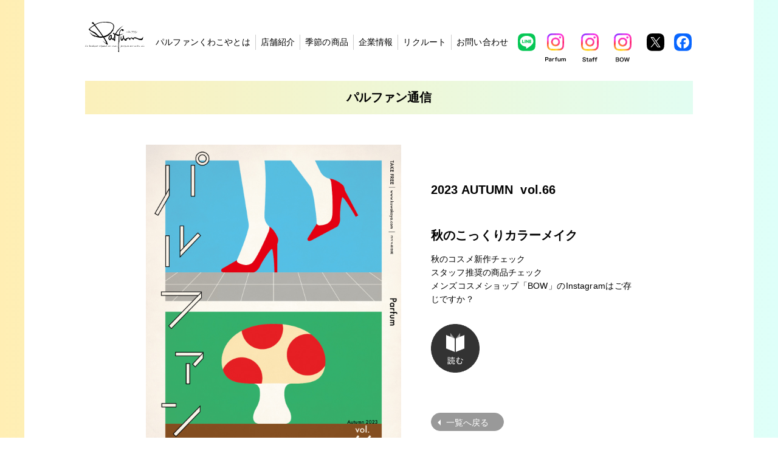

--- FILE ---
content_type: text/html; charset=UTF-8
request_url: https://www.kuwakoya.com/issue-66.php
body_size: 4770
content:
<!DOCTYPE HTML>
<html lang="ja">
<head>
<meta charset="UTF-8" /> 
<title>パルファン通信</title>
<meta name="description" content="ディスクリプション">
<meta name="keywords" content="キーワード">
<script src="https://ajax.googleapis.com/ajax/libs/jquery/1.10.2/jquery.min.js"></script>
<script src="js/picturefill.min.js"></script> <!--srcset未対応ブラウザ用-->
<meta name="viewport" content="width=device-width,user-scalable=yes,maximum-scale=1.5" />
<link rel="stylesheet" href="css/reset.css">
<link rel="stylesheet" href="css/common.css?20250327_02">
<link href='https://fonts.googleapis.com/css?family=Roboto' rel='stylesheet' type='text/css'>
<link rel="stylesheet" href="css/accordion.css">
<!--[if lt IE 9]>
<script src="http://html5shim.googlecode.com/svn/trunk/html5.js"></script>
<![endif]-->
<script src="js/accordion.js"></script>
<script src="js/scroll.js"></script>
<script src="js/jquery.fs.boxer.min.js"></script> 
<link rel="stylesheet" href="css/jquery.fs.boxer.css">
</head>
<body class="bgcolor2">
<svg class="defs">
	<symbol id="menu" viewBox="0 0 30 30">
		<rect x="5" y="8" width="20" height="1"/>
		<rect x="5" y="15" width="20" height="1"/>
		<rect x="5" y="22" width="20" height="1"/>
	</symbol>

	<symbol id="cross" viewBox=" 0 0 30 30">
		<polygon points="22.4,8.3 21.7,7.6 15,14.3 8.3,7.6 7.6,8.3 14.3,15 7.6,21.7 8.3,22.4 15,15.7 21.7,22.4 22.4,21.7 15.7,15 	"/>
	</symbol>

	<symbol id="mail" viewBox="0 0 20 20">
		<path d="M1.574,5.286c0.488,0.262,7.248,3.894,7.5,4.029C9.326,9.45,9.652,9.514,9.98,9.514c0.328,0,0.654-0.064,0.906-0.199
	s7.012-3.767,7.5-4.029C18.875,5.023,19.337,4,18.44,4H1.521C0.624,4,1.086,5.023,1.574,5.286z M18.613,7.489
	c-0.555,0.289-7.387,3.849-7.727,4.027s-0.578,0.199-0.906,0.199s-0.566-0.021-0.906-0.199S1.941,7.777,1.386,7.488
	C0.996,7.284,1,7.523,1,7.707S1,15,1,15c0,0.42,0.566,1,1,1h16c0.434,0,1-0.58,1-1c0,0,0-7.108,0-7.292S19.004,7.285,18.613,7.489z"/>
	</symbol>

	<symbol id="fb" viewBox="0 0 16 16">
		<path d="M15.1,0H0.9C0.4,0,0,0.4,0,0.9v14.2C0,15.6,0.4,16,0.9,16h7.9V9.6H6.4V7.2h2.4V5.6c0-2.1,1.2-3.2,3-3.2
	c0.9,0,1.8,0.1,1.8,0.1v2.3h-1.4c-1,0-1,0.3-1,1v1.4h2.2l-0.3,2.4h-1.9V16h3.9c0.5,0,0.9-0.4,0.9-0.9V0.9C16,0.4,15.6,0,15.1,0z"/>
	</symbol>

	<symbol id="twitterIcon" viewBox="0 0 16 16">
		<path d="M14.6,4.7c0,0.1,0,0.3,0,0.4c0,4.3-3.3,9.3-9.3,9.3c-1.9,0-3.6-0.5-5-1.5c0.3,0,0.5,0,0.8,0c1.5,0,3-0.5,4.1-1.4
	c-1.4,0-2.6-1-3.1-2.3c0.2,0,0.4,0.1,0.6,0.1c0.3,0,0.6,0,0.9-0.1C2,9,0.9,7.7,0.9,6.1c0,0,0,0,0,0c0.4,0.2,0.9,0.4,1.5,0.4
	C1.5,5.9,0.9,4.9,0.9,3.7c0-0.6,0.2-1.2,0.4-1.7c1.6,2,4,3.3,6.8,3.4C8.1,5.3,8.1,5,8.1,4.8c0-1.8,1.5-3.3,3.3-3.3
	c0.9,0,1.8,0.4,2.4,1c0.7-0.1,1.4-0.4,2.1-0.8c-0.2,0.8-0.8,1.4-1.4,1.8c0.7-0.1,1.3-0.3,1.9-0.5C15.8,3.7,15.3,4.3,14.6,4.7z"/>
	</symbol>

	<symbol id="pointArrow" viewBox="0 0 28.947 30">
		<polygon points="28.131 15.126 27.945 15.126 19.112 16.658 19.112 18.539 28.131 15.126" fill="#333"	/>
		<polygon points="14.91 29.998 28.927 15.986 18.025 20.112 18.025 0 14.91 3.058 14.91 29.998" fill="#333"/>
		<polygon points="0 15.993 13.987 30 13.987 3.057 10.987 0 10.987 20.111 0 15.993" fill="#aaa"/>
		<polygon points="9.987 18.54 9.987 16.659 0.714 15.256 0.542 15.256 9.987 18.54" fill="#aaa"/>
	</symbol>

	<symbol id="x" viewBox="0 0 1200 1227">
		<path d="M714.163 519.284L1160.89 0H1055.03L667.137 450.887L357.328 0H0L468.492 681.821L0 1226.37H105.866L515.491 750.218L842.672 1226.37H1200L714.137 519.284H714.163ZM569.165 687.828L521.697 619.934L144.011 79.6944H306.615L611.412 515.685L658.88 583.579L1055.08 1150.3H892.476L569.165 687.854V687.828Z"/>
	</symbol>
</svg>
<header>
	<div id="pcHeader">

	<!--新卒募集なし
		<nav>
			<a href="index.php" id="headLogo"><img src="svg/logo.svg" alt="パルファン"></a>
			<ul>
				<li><a href="about.php">パルファンくわこやとは</a></li>
				<li><a href="shopList.php">店舗紹介</a></li>
				<li><a href="itemList.php">季節の商品</a></li>
				<li><a href="parcolleList.php">パルコレ</a></li>
				<li><a href="info.php">企業情報</a></li>
				<li><a href="https://recruit.kuwakoya.com/">リクルート</a></li>
				<li><a href="contact.php">お問い合わせ</a></li>
				<li><a href="https://www.facebook.com/kuwakoya" target="_blank"><svg><use xlink:href="#fb"/></svg></a></li>
				<li><a href="https://x.com/kuwakoya" target="_blank"><svg><use xlink:href="#x"/></svg></a></li>
			</ul>
		</nav>
		-->

	<!--新卒募集あり-->
		<nav>
			<a href="index.php" id="headLogo"><img src="svg/logo.svg" alt="パルファン"></a>
			<ul>
				<li><a href="#" class="dropdown">パルファンくわこやとは</a>
					<ol class="about-ceo">
					<li><a href="about.php">ABOUT</a></li>
					<li><a href="ceo.php">代表プロフィール</a></li>
					</ol>
				</li>
				<li><a href="shopList.php">店舗紹介</a></li>
				<li><a href="itemList.php">季節の商品</a></li>
				<!--<li><a href="parcolleList.php">パルコレ</a></li>-->
				<li><a href="info.php">企業情報</a></li>
				<li><a href="#" class="dropdown">リクルート</a>
				    <ol>
					<li><a href="https://job.mynavi.jp/27/pc/search/corp103193/outline.html" target="_blank">新卒採用情報</a></li>
					<li><a href="https://recruit.kuwakoya.com/" target="_blank">中途採用情報</a></li>
					</ol>
				</li>
				<li class="navi__contact"><a href="contact.php">お問い合わせ</a></li>
                <li><a href="https://line.me/R/ti/p/%40414vdyse" target="_blank"><img src="svg/line_color.svg" alt="LINE"></a></li>
                <li class="sns__insta sns__insta--par"><a href="https://www.instagram.com/kuwakoya/" target="_blank"><img src="svg/instagram_color_par.svg" alt="Instagram"></a></li>
                <li class="sns__insta"><a href="https://www.instagram.com/parfum.proffice/" target="_blank"><img src="svg/instagram_color_staff.svg" alt="Instagram"></a></li>
                <li class="sns__insta"><a href="https://www.instagram.com/bowbyparfum/" target="_blank"><img src="svg/instagram_color_bow.svg" alt="Instagram"></a></li>
                <li><a href="https://x.com/kuwakoya" target="_blank"><img src="svg/x_color.svg" alt="X"></a></li>
                <li><a href="https://www.facebook.com/kuwakoya/" target="_blank"><img src="svg/fb_color.svg" alt="Facebook"></a></li>
			</ul>
		</nav>
	</div>

	<div id="spheader">
		<a href="index.php"><img src="img/logo.jpg" sizes="(max-width: 640px) 50vw, 100vw" srcset="svg/logo.svg 640w,img/logo.jpg" alt="Parfum" id="headLogo"></a>

		<!--新卒募集なし
		<nav>
			<dl id="acMenu">
				<dt></dt>
				<dd>
					<ul>
						<a href="about.php"><li>パルファンくわこやとは</li></a>
						<a href="shopList.php"><li>店舗紹介</li></a>
						<a href="itemList.php"><li>季節の商品</li></a>
						<a href="parcolleList.php"><li>パルコレ</li></a>
						<a href="issueList.php"><li>パルファン通信</li></a>
						<a href="serviceList.php"><li>サービス</li></a>
						<a href="info.php"><li>企業情報</li></a>
						<a href="https://recruit.kuwakoya.com/"><li>リクルート</li></a>
						<a href="contact.php"><li>お問い合わせ</li></a>
						<a href="pinkRibon.php"><li>ピンクリボン</li></a>
						<a href="privacy.php"><li>プライバシーポリシー</li></a>
					</ul>
				</dd>
			</dl>
		</nav>
		-->

		<!--新卒募集あり-->
		<nav>
			<dl id="acMenu">
				<dt></dt>
				<dd>
					<ul>
						<a href="about.php"><li>パルファンくわこやとは</li></a>
						<a href="ceo.php"><li>代表プロフィール</li></a>
						<a href="shopList.php"><li>店舗紹介</li></a>
						<a href="brand.php"><li>取扱いブランド一覧</li></a>
						<a href="itemList.php"><li>季節の商品</li></a>
						<!--<a href="parcolleList.php"><li>パルコレ</li></a>-->
						<a href="issueList.php"><li>パルファン通信</li></a>
						<a href="serviceList.php"><li>サービス</li></a>
						<a href="info.php"><li>企業情報</li></a>
						<a href="https://job.mynavi.jp/26/pc/search/corp103193/outline.html" target="_blank"><li>リクルート／新卒採用</li></a>
						<a href="https://recruit.kuwakoya.com/" target="_blank"><li>リクルート／中途採用</li></a>
						<a href="contact.php"><li>お問い合わせ</li></a>
						<a href="pinkRibon.php"><li>ピンクリボン</li></a>
						<a href="privacy.php"><li>プライバシーポリシー</li></a>
					</ul>
				</dd>
			</dl>
		</nav>
		<script>
			$(function(){
				$(document).ready(function () {
				hsize = $(window).height() - 80;
				$("#acMenu dd").css("height", hsize);
				});
				$(window).resize(function () {
				hsize = $(window).height()- 80;
				$("#acMenu dd").css("height", hsize);
				});
			});
		</script>
	</div>
</header>
<div class="headCenter">
	<h1>パルファン通信</h1>
</div>
<article>
	<section id="w800">
		<div id="issueL"><img src="img/tsushin/vol.66.jpg" alt="パルファン通信vol.66"></div>
		<div id="issueR">
			<h1>2023 AUTUMN&nbsp; vol.66</h1>
			<h2>秋のこっくりカラーメイク　&nbsp;</h2>
			<p>秋のコスメ新作チェック<br>スタッフ推奨の商品チェック<br>
		    メンズコスメショップ「BOW」のInstagramはご存じですか？</p>
					<p> <a href="https://parfum.kuwakoya.com/category/category13-2/" class="readPC"><img src="img/tsushin/read.png" alt="読む"></a>
						<a href="https://parfum.kuwakoya.com/category/category13-2/" title="パルファン通信vol.66" class="readSP"><img src="img/tsushin/read.png" alt="読む"></a>
			  <a href="issueList.php" class="buttonList adjustBL">一覧へ戻る</a>		    </p>
		</div>
	</section>
</article>
<footer>
	<div id="footerInner" class="footerinner">
		<a href="#" id="return"><p>PAGE TOP</p></a>

		<ul id="footerBana" class="view_timer after">
			<li><a href="https://recruit.kuwakoya.com/" target="_blank"><img src="img/footerRecruit_chuto.jpg" alt="リクルート 中途採用情報"></a><div class="banaR"><h2>リクルート</h2><p>中途採用を随時募集しております。一緒にお仕事しませんか。</p></div></li>
			<li><a href="netconcierge.php"><img src="img/footerCosme.jpg" alt="コスメの窓口"></a><div class="banaR"><h2>コスメの窓口</h2><p>商品情報などコスメに関するご相談は「コスメの窓口」へ</p></div></li>
			<li><a href="pinkRibon.php"><img src="img/footerPink.jpg" alt="ピンクリボン運動"></a><div class="banaR"><h2>ピンクリボン運動</h2><p>お客様のお買い物１回につき１円を学びたい子供たちに寄付します。</p></div></li>
			<li><a href="https://fb-aichi.org/" target="_blank"><img src="img/foodbank.jpg" alt="フードバンク愛知"></a><div class="banaR"><h2>フードバンク愛知</h2><p>ポイント2倍デーで残ってしまった景品（食品）をフードバンク愛知に寄付します。</p></div></li>
		</ul>

		<ul id="footerInfo">
			<li><h3>株式会社くわこや　※「くわこや」は商標登録しています</h3></li>
			<li>〒445-0835  愛知県西尾市肴町24番地</li>
			<li><a href="tel:0563561868" class="tel color666">TEL (0563) 56-1868</a></li>
			<li>FAX (0563) 64-0080</li>
			<li id="freeDial"><span>お客様専用フリーダイアル</span> <a href="tel:0120831868" class="tel freeDial">0120-83-1868</a> （平日10：00～18：00）</li>
			<li id="footerSNS">
                <a href="https://line.me/R/ti/p/%40414vdyse" target="_blank"><img src="svg/line_color.svg" alt="LINE"></a>
                <a href="https://www.instagram.com/kuwakoya/" target="_blank"><img src="svg/instagram_color_par.svg" class="sns__insta sns__insta--par" alt="Instagram"></a>
                <a href="https://www.instagram.com/parfum.proffice/" target="_blank"><img src="svg/instagram_color_staff.svg" class="sns__insta sns__insta--bow" alt="Instagram"></a>
                <a href="https://www.instagram.com/bowbyparfum/" target="_blank"><img src="svg/instagram_color_bow.svg" class="sns__insta sns__insta--bow" alt="Instagram"></a>
                <a href="https://x.com/kuwakoya" target="_blank"><img src="svg/x_color.svg" alt="X"></a>
                <a href="https://www.facebook.com/kuwakoya/" target="_blank"><img src="svg/fb_color.svg" alt="Facebook"></a>
			</li>
		</ul>
		<ul id="footerNavi">
			<li><a href="index.php">トップ</a></li>
			<li><a href="about.php">パルファンくわこやとは</a></li>
			<li><a href="shopList.php">店舗紹介</a></li>
			<li><a href="info.php">企業情報</a></li>
			<li><a href="itemList.php">季節の商品</a></li>
			<!--<li><a href="parcolleList.php">パルコレ</a></li>-->
			<li><a href="issueList.php">パルファン通信</a></li>
			<li><a href="https://recruit.kuwakoya.com/" target="_blank">リクルート</a></li>
			<li><a href="contact.php">お問い合わせ</a></li>
			<li><a href="privacy.php">プライバシーポリシー</a></li>
		</ul>
	</div>

	<p id="copyRight">Copyright(C) KUWAKOYA. All Rights Reserved.</p>

</footer>

<script>
  (function(i,s,o,g,r,a,m){i['GoogleAnalyticsObject']=r;i[r]=i[r]||function(){
  (i[r].q=i[r].q||[]).push(arguments)},i[r].l=1*new Date();a=s.createElement(o),
  m=s.getElementsByTagName(o)[0];a.async=1;a.src=g;m.parentNode.insertBefore(a,m)
  })(window,document,'script','https://www.google-analytics.com/analytics.js','ga');

  ga('create', 'UA-82358600-1', 'auto');
  ga('send', 'pageview');

</script>
</body>
</html>

--- FILE ---
content_type: text/css
request_url: https://www.kuwakoya.com/css/common.css?20250327_02
body_size: 13712
content:
@charset "UTF-8";

html {
	font-size: 62.5%;
	letter-spacing:0.01em;
}

body {
	font-size:14px;
	font-size:1.4rem;
	line-height:1.8em;
}

a:hover img {
	opacity:0.6;
	filter:alpha(opacity=60);recruit
	-ms-filter: "alpha( opacity=60 )";
	background:none!important;
}

.sp-corona{
	display: none;
}

.clearfix:after {
	content: "";
	display:block;
	clear:both;
	height: 0;
  	visibility: hidden;
  }

.clearfix {
  min-height: 1px;
}

* html .clearfix {
  height: 1px;
  /*¥*//*/
  height: auto;
  overflow: hidden;
  /**/
}

.tel {
	color:#000;
	pointer-events: none;
	cursor:default;
}

/*php読み込みの空白除去*/
.defs{
  display: none;
}

ul {
	font-size:0;
	letter-spacing:-1em;
}

li {
	font-size:14px;
	letter-spacing:0.02em;
}

a {
	color:#000;
}

a:hover {
	color:#ed869a;
}

/*header*/

#spheader {
	display:none;
}

#pcHeader {
	width:1000px;
	margin:0 auto;
	padding:36px 100px;
	background-color:#fff;
}

#headLogo {
	display:inline-block;
	vertical-align:middle;
	margin-right:13px;
}

#headLogo img {
	width:99px;
	height:51px;
}

#pcHeader nav ul {
	display:inline-block;
}

#pcHeader nav ul li {
	display:inline-block;
	font-size:14px;
	border-right:1px solid #ccc;
	padding-right:8px;
	margin-right:8px;
	vertical-align:middle;
	letter-spacing:0.01em;
}

#pcHeader nav ul li.navi__contact {
	border-right:none;
}

#pcHeader nav ul li:nth-child(n+7) {
	border-right:none;
    transform: translate(0, 4px);
}

#pcHeader nav ul li:last-child {
    margin-right: 0;
    padding-right: 0;
}

#pcHeader nav ul li img {
	width: 29px;
}

#pcHeader nav ul li.sns__insta {
    transform: translate(0, 13px);
    padding-right: 12px;
    margin-right: 13px;
}

#pcHeader nav ul li.sns__insta--par img {
    width: 34px;
}


/*リクルートプルダウン追加*/

#pcHeader nav ul li {
	position: relative;
}

#pcHeader nav ul li:hover > ol {
	visibility: visible;
    opacity: 1;
}

#pcHeader nav ul li:hover a{
	color: #ed869a;
}

#pcHeader nav ul li ol {
    position: absolute;
    top: 18px;
	left: -20px;
    width: 110px;
	-webkit-transition: all .3s ease;
    transition: all .3s ease;
	visibility: hidden;
    opacity: 0;
	z-index: 2;
	padding-top: 17px;
}

#pcHeader nav ul li ol.about-ceo{
	left: 7px;
	width: 140px
}

#pcHeader nav ul li ol li{
	padding-right: 0;
	margin-right: 0;
	border-right: 0;
	text-align: center;
	width: 100%;
}

#pcHeader nav ul li ol li a{
	color: #fff !important;
	display: block;
	background-color: #ed869a;
	padding: 7px 0;
	height: 30px;
	line-height: 30px;
	-webkit-transition: all .3s ease;
    transition: all .3s ease;
}

#pcHeader nav ul li ol li a:hover{
	color: #fff;
}

#pcHeader nav ul li ol li a:hover{
	background-color: #f2a9b7;
}

/* SNSアイコン追加 */
#pcHeader nav.snsplus ul li{
	padding-right: 13px;
    margin-right: 13px;
}

#pcHeader nav.snsplus ul img{
	display: block;
    width: 100%;
    height: 100%;
}

#pcHeader nav.snsplus ul li.sns{
	width: 16px;
	height: 16px;
	padding-left: 0;
    padding-right: 0;
    margin-right: 20px;
}

#pcHeader nav.snsplus ul li.sns:last-child{
	margin-right: 0;
}

#headLogo nav.snsplus > img {
    width: 90px;
    height: 46px;
}

/*common*/

#spSample {
	display:none;
}

.bgcolor1 {
	background-image: -moz-linear-gradient(left, #fff1e5, #ffecff);
	background-image: -ms-linear-gradient(left, #fff1e5, #ffecff);
	background-image: -o-linear-gradient(left, #fff1e5, #ffecff);
	background-image: -webkit-linear-gradient(left, #fff1e5, #ffecff);
	background-image: linear-gradient(left, #fff1e5, #ffecff);
	/*--IE9 DOES NOT SUPPORT CSS3 GRADIENT BACKGROUNDS--*/
}

.bgcolor2 {
	background-image: -moz-linear-gradient(left, #ffeeb3, #defff9);
	background-image: -ms-linear-gradient(left, #ffeeb3, #defff9);
	background-image: -o-linear-gradient(left, #ffeeb3, #defff9);
	background-image: -webkit-linear-gradient(left, #ffeeb3, #defff9);
	background-image: linear-gradient(left, #ffeeb3, #defff9);
	/*--IE9 DOES NOT SUPPORT CSS3 GRADIENT BACKGROUNDS--*/
}

.bgcolor3 {
	background-image: -moz-linear-gradient(left, #eae0ff, #ffedd6);
	background-image: -ms-linear-gradient(left, #eae0ff, #ffedd6);
	background-image: -o-linear-gradient(left, #eae0ff, #ffedd6);
	background-image: -webkit-linear-gradient(left, #eae0ff, #ffedd6);
	background-image: linear-gradient(left, #eae0ff, #ffedd6);
	/*--IE9 DOES NOT SUPPORT CSS3 GRADIENT BACKGROUNDS--*/
}

.bgcolor4 {
	background-image: -moz-linear-gradient(left, #fff9e5, #d1ffd5);
	background-image: -ms-linear-gradient(left, #fff9e5, #d1ffd5);
	background-image: -o-linear-gradient(left, #fff9e5, #d1ffd5);
	background-image: -webkit-linear-gradient(left, #fff9e5, #d1ffd5);
	background-image: linear-gradient(left, #fff9e5, #d1ffd5);
	/*--IE9 DOES NOT SUPPORT CSS3 GRADIENT BACKGROUNDS--*/
}

.bgcolor5 {
	background-image: -moz-linear-gradient(left, #e0fcff, #fff2f8);
	background-image: -ms-linear-gradient(left, #e0fcff, #fff2f8);
	background-image: -o-linear-gradient(left, #e0fcff, #fff2f8);
	background-image: -webkit-linear-gradient(left, #e0fcff, #fff2f8);
	background-image: linear-gradient(left, #e0fcff, #fff2f8);
	/*--IE9 DOES NOT SUPPORT CSS3 GRADIENT BACKGROUNDS--*/
}

.bgBlue {
 	background-color: #defff9;
 	display:inline-block;
	line-height:1em;
}

 .bgYellow {
 	background-color: #ffeeb3;
 	display:inline-block;
	line-height:1em;
}

 .bgPink {
 	background-color: #ffecff;
 	display:inline-block;
	line-height:1em;
}

 .bgGreen {
 	background-color: #d1ffd5;
 	display:inline-block;
	line-height:1em;
}

 .bgOrange {
 	background-color: #ffedd6;
 	display:inline-block;
	line-height:1em;
}

 .bgPurple {
 	background-color: #eae0ff;
  	display:inline-block;
	line-height:1em;
}

article {
	background-color:#fff;
	width:1000px;
	padding:50px 100px 0;
	margin:0 auto;
}

.headCenter {
	width:1200px;
	margin:0 auto;
	padding:15px 0;
	position:relative;
}

.headCenter h1 {
	font-size:20px;
	font-weight:bold;
	text-align:center;
}

.headCenter h1:before {
	display:block;
	width:100px;
	height:60px;
	background-color:#fff;
	position:absolute;
	top:0;
	left:0;
	content:"";
}

.headCenter h1:after {
	display:block;
	width:100px;
	height:60px;
	background-color:#fff;
	position:absolute;
	top:0;
	right:0;
	content:"";
}

/*BUTTON*/

.buttonLink {
	display:block;
	border:1px solid #000;
	width:90px;
	padding:4px 6px 2px ;
	border-radius:32px;
	font-size:14px;
	margin:60px auto 0;
	text-align:center;
	position:relative;
}

.buttonLink:hover {
	border:1px solid #ed869a;
}

.buttonLink:before {
	content:'';
	display:inline-block;
	border: 5px solid transparent;
	border-right: 5px solid #000;
	position:absolute;
	margin-top:7px;
	margin-left:6px;
	left:0;
}

.buttonLink:hover:before {
	border-right: 5px solid #ed869a;
}


.buttonPage {
	display:block;
	border:1px solid #000;
	width:90px;
	padding:4px 20px 2px 10px;
	border-radius:32px;
	font-size:14px;
	margin:60px auto 0;
	text-align:center;
}

.buttonPage:hover {
	border:1px solid #ed869a;
}

.buttonPage:after {
	content:'';
	display:inline-block;
	border: 5px solid transparent;
	border-left: 5px solid #000;
	position:absolute;
	margin-top:7px;
	margin-left:10px;
}

.buttonPage:hover:after {
	border-left: 5px solid #ed869a;
}


.buttonList {
	display:block;
	border:1px solid #999;
	background-color:#999;
	width:106px;
	padding:4px 6px 2px ;
	border-radius:32px;
	font-size:14px;
	margin:60px auto 0;
	text-align:center;
	color:#fff;
	position:relative;
}

.buttonList:hover {
	border:1px solid #ed869a;
	background-color:#ed869a;
	color:#fff;
}

.buttonList:before {
	content:'';
	display:inline-block;
	border: 5px solid transparent;
	border-right: 5px solid #fff;
	position:absolute;
	margin-top:6px;
	margin-left:5px;
	left:0;
}

.buttonList:hover:before {
	border-right: 5px solid #fff;
}

/*index*/

#sliderRegion {
	margin-top:-50px;
	margin-bottom:40px;
	line-height:0em;
	font-size:10px;
	font-size:1rem;
}

#wide {
	display:inline-block;
	width:600px;
	vertical-align:top;
	margin-right:16px;
}

#verticalWrapper {
	display:inline-block;
	width:380px;
	height:400px;
	vertical-align:top;
}

#blogRegion {
	border-bottom:1px solid #ccc;
	padding-bottom:60px;
	margin-bottom:60px;
}

#blogRegion h1 {
	font-size:16px;
	font-weight:bold;
	width:70px;
	line-height:60px;
	display:inline-block;
	vertical-align:middle;
}

#blogRegion ul {
	display:inline-block;
	vertical-align:middle;
}

#blogRegion ul li {
	display:inline-block;
	vertical-align:middle;
	border-right:1px dotted #ccc;
	padding-right:22px;
	margin-right:22px;
	width:262px;
	letter-spacing:0.02em;
}

#blogRegion ul li:last-child{
	border-right:none;
	padding-right:0;
	margin-right:0;
}

#blogRegion ul p {
	font-size:12px;
	color:#999;
	margin-bottom:4px;
}

#blogRegion ul a {
	font-size:14px;
}

.ServiceIconL {
	display:inline-block;
	vertical-align:top;
	padding:37px 40px 0;
}

.ServiceIconL img {
	width:39px;
	height:85px;
}

.ServiceIconR {
	display:inline-block;
	vertical-align:top;
	padding:37px 40px 0;
}

.ServiceIconR img {
	width:39px;
	height:85px;
}

#topService {
	margin-bottom: 60px;
}

#pickUpService ul {
	display:block;
	width: 920px;
	margin: 0 auto 30px;
	letter-spacing: -1em;
}

.newpick{
	width: inherit !important;
	text-align: center !important;
}

.newpick li:nth-child(2){
	margin-right:0px !important;
}

#pickUpService ul li {
	display:inline-block;
	margin-right:40px;
	width: 280px;
}

#pickUpService ul li:nth-child(3) {
	margin-right:0px;
}

#pickUpService ul li img {
	width: 100%;
}

#pickUpService ul .spIcon {
	display:none;
}

.topContents h1 {
	font-size: 20px;
	font-weight:bold;
	margin-bottom:40px;
	text-align: center;
}

.topContents {
	margin-bottom: 60px;
	border-bottom: 1px solid #ccc;
}

#topItemIssueWrapper {
	padding:60px 0 50px;
	overflow: hidden;
	border-bottom:1px solid #ccc;
	margin-bottom:50px;
}

#topItemIssueL {
	width:499px;
	border-right: 1px solid #ccc;
	float: left;
	text-align: center;
}

.topl{
	border-right: none !important;
}

.topIcon {
	width: 70px;
	margin-bottom: 10px;
}

#topItem h1,#topParcolle h1,#topIssue h1 {
	font-size:20px;
	font-weight: bold;
	margin-bottom:30px;
}

#topItem {
	width: 420px;
	text-align: center;
	margin: 0 auto 40px;
	padding-bottom:40px;
	border-bottom:1px dotted #ccc;
}

.topitem{
	border-bottom:none !important;
}

#topItem a img {
	width:300px;
}

.topitem a img{
	width: 260px !important;
	margin: 0 auto 30px;
}

#topItem h2 {
	font-weight: bold;
	font-size:16px;
}

#topParcolle {
	width: 420px;
	text-align: center;
	margin: 0 auto;
}

#topParcolle a img {
	width:300px;
	background-color:#fafafa;
}

#topIssue {
	width: 360px;
	padding: 0 70px;
	float: right;
	text-align: center;
}

.topissue{
	border-left: 1px solid #ccc;
}

.tsushin {
	display: block;
	width: 260px;
	margin:0 auto 30px;
}

#topIssue a img {
	width:100%;
}

.issueNo {
	margin-bottom: 30px;
}

#topIssue h2 {
	font-size: 16px;
	font-weight: bold;
	margin-bottom:10px;
}

.buttonItem {
	width:120px;
	margin-top:30px;
}

.buttonIssue {
	width:120px;
	margin-top:40px;
}

#topSns {
	text-align:center;
}

#topSns h1 {
	font-size:20px;
	font-weight:bold;
	margin-bottom:30px;
}

#topSnsL {
	display:inline-block;
	vertical-align:top;
	width:280px;
	padding-right:40px;
}

.topsnsl{
	display: flex !important;
	width:inherit !important;
	padding-right: 0px !important;
}

#topSnsL img {
	width:100%;
}

#staffBlog {
	width:100%;
	text-align:left;
	padding-bottom:40px;
	margin-bottom:40px;
	border-bottom:1px dotted #ccc;
}

#staffFeed p {
	font-size:12px;
	margin-bottom:1px;
}

.stafblogbb {
	border-bottom:2px solid #fbd4a0;
}

.buttonBlog {
	margin-top:30px;
}

#presidentBlog {
	width:100%;
	text-align:left;
}

.topblog{
	margin: 40px !important;
	border-bottom: none !important;
}

#presidentBlog p {
	font-size:12px;
	margin-bottom:1px;
}

.presidentblogbb {
	border-bottom:2px solid #0087b9;
}

p.to_ceo a{
	display: block;
	width: 200px;
	height: 40px;
	background-color: rgba(229,139,155,0.3);
	text-align: center;
    line-height: 40px;
    font-size: 14px;
    border-radius: 7px;
	margin: 0 auto;
	margin-top: 30px;
}

#topSnsR {
	display:inline-block;
	vertical-align:top;
	width:460px;
	padding-left:40px;
	border-left:1px dotted #ccc;
}

.topsnsr{
	border-left:none !important;
	width: inherit !important;
	padding-left: 0px !important;
}

#topSnsR h2 {
	font-size:16px;
	font-weight:bold;
	margin-bottom:20px;
}

#twitter {
	padding-bottom:15px;
	margin-bottom:30px;
	border-bottom:1px dotted #ccc;
	text-align:left;
}

.twitter{
	border-bottom:none !important;
}

#twitter .snsList{
	display: flex;
	justify-content: flex-start;
}

#twitter .snsList li{
	list-style-type: none;
	width: 25px;
	height: 25px;
	margin-right: 25px;
}

.twitter .snsList li:last-child{
	margin-right: 0px !important;
}

.twitter .snsList li{
	width: 29px !important;
}

.twitter .snsList .insta_par{
	width: 35px !important;
}


#twitter .snsList .insta_par{
	width: 30px;
}

#twitter .snsList li a{
	display: block;
}

#twitter .snsList li img{
	width: auto;
	height: 100%;
}

#twitter h2,#twitter svg,#twitter h3 {
	display:inline-block;
	vertical-align:top;
}

#twitter h2 {
	margin-right:25px;
}

#twitter svg {
	width:31px;
	height:25px;
	fill:#55acee;
	margin-right:10px;
}

#twitter svg:hover {
	fill:#b7bee0;
}

#twitter h3 {
	font-size:18px;
	font-weight:bold;
	color:#66757f;
}

#facebook {
	text-align:left;
	width:100%;
	overflow:hidden;
	height:358px;
}


/*footer*/

#footerInner {
	width:1200px;
	margin:0 auto;
	background-color:#fff;
	padding:60px 0 60px;
}

#footerBana {
	width:1000px;
	margin:0 auto 40px;
	border-top:1px solid #666;
	padding-top:50px;
}

#footerBana.after {
	padding-left: 130px;
	box-sizing: border-box;
}

#footerBana.after h2{
	text-align: center;
}

#footerBana li {
	display:inline-block;
	vertical-align:top;
	width:220px;
	margin-right:40px;
	color:#666;
	line-height:1.4em;
	text-align:justify;
}

#footerBana li img {
	width: 100%;
}

#footerBana li:last-child {
	margin-right:0;
}

#footerBana li h2 {
	color:#000;
	margin:2px 0 4px;
}

#footerInfo {
	width:100%;
	margin:0 auto 60px;
	text-align:center;
	color:#666;
}

#footerInfo li {
	line-height:1em;
}

#footerInfo li:nth-child(n+2):nth-child(-n+4){
	display:inline-block;
	margin-right: 16px;
}

#footerInfo h3 {
	color:#000;
	margin-bottom:14px;
}

.color666 {
	color:#666;
}

#freeDial {
	color:#000;
}

.freeDial {
	font-size:16px;
	font-size:1.6rem;
	font-weight:bold;
}

#footerSNS a {
    margin-right: 16px;
}

#footerSNS a:last-child {
    margin-right: 0;
}

#footerSNS a img {
	width:29px;
}

#footerSNS a .sns__insta {
    transform: translate(0, 19px);
}

#footerSNS a .sns__insta--par {
    width: 35px;
}

#footerSNS a .sns__insta--bow {
    transform: translate(0, 19px);
}

#footerSNS_re{
	display: flex;
    justify-content: center;
    padding-top: 20px;
}

#footerSNS_re a {
	width:16px;
	height:16px;
	margin:0px 7px;
	transition: 0.3s;
}

#footerSNS_re a:first-child {
	margin-top: -1px;
}

#footerSNS_re a img{
	width: 100%;
	height: auto;
}

#footerSNS_re a:hover {
	opacity: 0.7;
}


#footerNavi {
	width:1020px;
	margin:0 auto;
	border-top:1px solid #ccc;
	padding-top:30px;
}

#footerNavi li {
	font-size:12px;
	color:#ccc;
	display:inline-block;
	padding-right:16px;
	margin-right:16px;
	border-right:1px solid #ccc;
}

#footerNavi li:last-child {
	padding-right:0;
	margin-right:0;
	border-right:none;
}

#copyRight {
	text-align:center;
	padding:24px 0 20px;
	background-color:transparent;
	font-size:10px;
}


/*rexruitFixedBanner*/

#BottonWrapperPC {
	width: 1000px;
	margin:0 auto;
	position: relative;
}


.fixButton a {
	font-size:14px;
	font-weight:bold;
	color:#000;
	position: fixed;
	bottom: 0px;
	left:auto;
	display: block;
	width: 150px;
	padding:30px 40px;
	text-align:center;
	outline:none;
	text-decoration: none;
	z-index:9999;
}

.fixButton a:hover {
	color:#ccc;
	opacity: 1;
}

.fixButton a:first-child {
	margin-left:0px;
	background:#ff3;
}

.fixButton a:last-child {
	margin-left:770px;
	background:#46ffb5;
}

.fixButton a span {
	background-color:#fff;
}

.fixButtonSP {
	display: none;
}

#return {
	display:inline-block;
	font-size:8px;
	font-weight:bold;
	color:#666;
	background-color:#fff;
	position:relative;
	margin-bottom:15px;
	margin-left:574px;
}

#return p:after {
	content:'';
	display:block;
	width:0;
	height:0;
	border: 14px solid transparent;
	border-right: 14px solid #666;
	-webkit-transform: rotate(90deg);
	-ms-transform: rotate(90deg);
	transform: rotate(90deg);
    z-index: 9999;
	cursor:pointer;
	position:absolute;
	top:50%;
	left:50%;
	margin-top:0px;
	margin-left:-14px;
}


/* w600 */

#w600 {
	width:600px;
	margin:0 auto;
	line-height:1.6em;
	text-align:justify;
}

#w600 h1,#w600 h2 {
	text-align:center;
}

#w600 h1 {
	font-size:20px;
	font-size:2rem;
	font-weight:bold;
	margin-bottom:30px;
}

#w600 ul {
	margin-bottom:40px;
}

#w600 ul li h2 {
	font-size:22px;
	font-size:2.2rem;
	font-weight:bold;
	letter-spacing:0.02em;
	line-height:1em;
	margin:0 auto 10px;
}

#w600 ul li h2#makeuph2{
	font-size: 21.5px;
}

.bbYellow {
	border-bottom:3px solid #ffeeb3;
}

.bbBlue {
	border-bottom:3px solid #defff9;
}

.bbPink {
	border-bottom:3px solid #ffecff;
}

.bbGreen {
	border-bottom:3px solid #d1ffd5;
}

.bbOrange {
	border-bottom:3px solid #ffedd6;
}

/*w800*/

#w800 {
	width:800px;
	margin:0 auto;
	line-height:1.6em;
	text-align:justify;
}


/* w1000*/

#w1000 {
	width:1000px;
	margin:0 auto;
	line-height:1.6em;
	text-align:justify;
}


/*service*/

.serviceImage {
	display:block;
	width:560px;
	margin:0 auto 50px;
}

.serviceImageW270 {
	width:270px;
}

.fontBold {
	font-weight:bold;
}

 .attentionTxt {
	 font-size:12px;
	 margin-top:20px;
	 color:#666;
}

.limitStore {
	color:#e8546b;
	border:2px solid #e8546b;
	font-size:16px;
	font-weight:bold;
	padding:4px 8px;
	text-align:center;
	width:236px;
	margin:-20px auto 30px;
}

.dragonsPC {
	display: block;
}

.dragonsSP {
	display: none;
}

#serviceParcolle {
	width: 600px;
	letter-spacing: -1em;
	border: 1px solid #e8546b;
	text-align: center;
	margin:70px auto 0;
	padding-bottom: 30px;
}

#serviceParcolle h1 {
	font-size: 20px;
	font-weight:bold;
	padding: 10px 0;
	background-color:#e8546b;
	margin-bottom: 30px;
	letter-spacing: 0em;
	color: #fff;
}

#serviceParcolleL {
	display: inline-block;
	vertical-align:middle;
	font-size: 17px;
	font-weight:bold;
	width:260px;
	margin-right:30px;
	letter-spacing: 0em;
}

#serviceParcolleL h2 {
	font-weight: bold;
}

#serviceParcolleL img {
	width:100%;
	margin-bottom: 20px;
}

#serviceParcolleR {
	display:inline-block;
	vertical-align: middle;
	width:260px;
	letter-spacing: 0em;
	text-align: left;
}

.LinkParcolle {
	display:block;
	border:1px solid #000;
	width:120px;
	padding:4px 6px 2px ;
	border-radius:32px;
	font-size:14px;
	margin:30px 0 0;
	text-align:center;
	position: relative;
}

.LinkParcolle:hover {
	border:1px solid #ed869a;
}

.LinkParcolle:before {
	content:'';
	display:inline-block;
	border: 5px solid transparent;
	border-left: 5px solid #000;
	position:absolute;
	margin-top:7px;
	margin-left:118px;
	left:0;
}

.LinkParcolle:hover:before {
	border-left: 5px solid #ed869a;
}

.displayPC {
	display:block;
}

.displaySP {
	display:none;
}

/*service-point */

#pointCard {
	margin-top:30px;
}

#pointCard h2 {
	padding:106px 40px 107px;
	background-color:#e8546b;
	border:1px solid #e8546b;
	color:#fff;
	display:inline-block;
	vertical-align:top;
	width:171px;
	font-size:20px;
	font-weight:bold;
	line-height:1.4em;
}

#cardExplain {
	border:1px solid #e8546b;
	padding:30px;
	display:inline-block;
	vertical-align:top;
	width:280px;
	margin-left:-4px;
}

#cardStep01 {
	margin-bottom:20px;
}

#cardStep01 img {
	width:38%;
	margin-right:8%;
	display:inline-block;
	vertical-align:middle;
}

#cardStep01 p {
	width:52%;
	display:inline-block;
	vertical-align:middle;
	font-weight:bold;
	font-size:16px;
}

#cardStep02 {
	margin-bottom:20px;
}

#cardStep02 svg {
	width:10%;
	height:30px;
	margin-right:20%;
	margin-left:16%;
	display:inline-block;
	vertical-align:middle;
}

#cardStep02 p {
	width:52%;
	display:inline-block;
	vertical-align:middle;
}

#cardStep03 img {
	width:40%;
	margin-right:6%;
	display:inline-block;
	vertical-align:middle;
}

#cardStep03 p {
	width:52%;
	display:inline-block;
	vertical-align:middle;
	font-weight:bold;
	font-size:16px;
}

/*contact*/

form {
    -webkit-appearance: none;
}

form dl {
	margin-bottom:20px;
}

form dt {
	font-weight:bold;
}

#contactWrapper {
	width:580px;
	margin:0 auto;
}

#contactWrapper p {
	margin-bottom:44px;
}

#contactWrapper span {
	color:#f00;
}

#mailform {
	width:100%;
}

input,textarea {
	width:100%;
	border:1px solid #000;
	padding:5px;
}

.half {
	width:50%;
}

#sex li {
	display:inline-block;
	vertical-align:middle;
	margin-right:14px;
}

#birth li {
	display:inline-block;
	vertical-align:middle;
	margin-right:10px;
	width:15%;
}

input[type=radio] {
	width:20px;
	margin-top:-1px;
}

.selectMD {
	margin-top:-2px;
	margin-right:8px;
	height:30px;
}

#selectShop {
	width:52%;
}

textarea {
	height:120px;
}

#submitRegion li {
	display:inline-block;
	width:130px;
	margin-right:30px;
}

input[type="submit"] {
	-webkit-appearance: none;
	padding:9px 6px 6px;
	border: none;
	cursor: pointer;
	background-color:#000;
	color:#fff;
	text-align:center;
	font-size:14px;
}

input[type="submit"]:hover {
	background-color: #666;
}

input[type="reset"] {
	-webkit-appearance: none;
	padding:9px 6px 6px;
	border: none;
	cursor: pointer;
	background-color:#ccc;
	color:#000;
	text-align:center;
	font-size:14px;
}

input[type="reset"]:hover {
	background-color: #ddd;
	cursor: pointer;
}



/*privacy*/

.privacy ul {
	margin-top: 25px;
}

.privacy ul li {
	margin-bottom: 25px;
}

.privacy ul li:last-child {
	margin-bottom: 0;
}

.privacy ul li span {
	font-weight: bold;
	display:block;
	margin-bottom: 8px;
}

.privacy ul li p {
	color:#666;
}

/*shopList*/

#map {
	width: 100%;
	height: 500px;
}

.shopList {
	overflow: hidden;
}

.shopList h1 {
	font-size: 20px;
	font-weight:bold;
	margin-bottom:40px;
	text-align:center;
}

.shopList h1 span {
	background-color:#ffecff;
	display:inline-block;
}

.shopList:nth-child(2) h1 span {
	background-color:#ffeeb3;
}

.shopList:nth-child(3) h1 span {
	background-color:#eae0ff;
}

.shopList:nth-child(4) h1 span {
	background-color:#d1ffd5;
}

.shopList:nth-child(5) h1 span {
	background-color:#fff2f8;
}

.shopList h2 {
	font-size: 16px;
	font-weight: bold;
	margin-bottom: 6px;
}

.shopList ul {
	margin-bottom:16px;
	float: left;
}

.shopList ul li {
	position:relative;
}

.shopImage {
	width: 174px;
	float: right;
}

.shopImage img {
	width: 100%;
}

.shopList div {
	margin-bottom: 40px;
	overflow: hidden;
	width: 475px;
	float: left;
}

.shopList div:nth-child(odd){
	float: right;
}

.shopList div:last-child {
	margin-bottom: 0;
}

.shopList:nth-child(n+2) {
	padding-top: 60px;
}

#ajito, #kuwana {
	margin-left: 262px;
}

.LinkMap {
	display:block;
	border:1px solid #000;
	width:80px;
	padding:4px 6px 2px ;
	border-radius:32px;
	font-size:14px;
	margin:10px 0 0;
	text-align:center;
}

.LinkMap:hover {
	border:1px solid #ed869a;
}

.LinkMap:before {
	content:'';
	display:inline-block;
	border: 5px solid transparent;
	border-left: 5px solid #000;
	position:absolute;
	margin-top:5px;
	margin-left:78px;
	left:0;
}

.LinkMap:hover:before {
	border-left: 5px solid #ed869a;
}
#map2{
	display: flex;
	flex-wrap: wrap;
	justify-content: space-between;
}

.LinkMap2 img{
	display:block;
    width: 470px;
	margin:15px 0 0;
}

.LinkMap2 img:hover {
	opacity: 0.7;
}


/*issue*/

.readSP {
	display: none;
}

#issue {
	font-size: 0;
	letter-spacing: -1em;
}

.readPC {
	display: block;
	width: 80px;
}

.readPC img {
	width:100%;
}

#issueL,#issueR {
	display: inline-block;
	vertical-align: middle;
}

#issueL {
	width: 420px;
	margin-right: 45px;
}

#issueL img {
	width:100%;
}

#issueR {
	width: 330px;
}

#issueR h1 {
	font-size: 20px;
	font-weight:bold;
	margin-bottom:50px;
}

#issueR h2 {
	font-size: 20px;
	font-weight:bold;
	margin-bottom: 14px;
	line-height: 1.4em;
}

#issueR h2 span {
	background-color: #ffeeb3;
}

#issueR p {
	margin-bottom: 30px;
}

.adjustBL {
	margin-left: 0;
}


/*issueList*/

.begingTxt {
	width: 510px;
	margin:0 auto;
	text-align: justify;
	margin-bottom:50px;
}

#issueList .begingTxt {
	width:570px;
	text-align: left;
}

#issueList ul {
	width: 100%;
}

#issueList li {
	display: inline-block;
	vertical-align: top;
	text-align: center;
	margin-right: 40px;
	margin-bottom: 55px;
	width: 220px;
}

#issueList li:nth-child(4n){
	margin-right: 0;
}

#issueList li img {
	width:100%;
	margin-bottom: 15px;
}

.adjustBL_t {
	margin-top: 0px;
}


/*info*/

#info {
	width:1000px;
	margin:0 auto;
}

#info h1 {
	font-size: 18px;
	font-weight:bold;
	text-align: left;
	margin-bottom: 40px;
}

#profile h1 span {
	background-color:#ffecff;
}

#history h1 span {
	background-color:#ffeeb3;
}

#brand h1 span {
	background-color:#eae0ff;
}

#info section {
	display: inline-block;
	vertical-align: top;
	margin:0 43px;
}

#info section:nth-child(1) {
	width: 410px;
}

#info section:nth-child(2){
	width: 410px;
}

#info section:nth-child(3){
	width: 909px;
}

#info dl {
	padding-bottom: 15px;
	margin-bottom: 15px;
	border-bottom:1px solid #eee;
}

#info dt {
	display: block;
}

#info dd {
	display: block;
	color: #666;
}

#profile dl:last-child,#history dl:last-child {
	margin-bottom:60px;
}

#profile dd ul:first-child{
	margin-bottom: 10px;
}

#brand {
	width: 100%;
}

#brand ul {
	margin-bottom: 30px;
}

#brand li {
	display: inline-block;
	vertical-align: middle;
	width: 16.6%;
}

#brand li img {
	width: 100%;
}


/*itemList*/

.threecolumn {
	width: 100%;
	margin:0;
	text-align: center;
}

.threecolumn li {
	display:inline-block;
	vertical-align: top;
	width: 30%;
	margin-bottom: 40px;
	padding-bottom: 20px;
	margin-right: 5%;
}

.threecolumn li:nth-child(3n){
	margin-right: 0;
}

#itemList .threecolumn li:last-child {
	background-color: #fcf9e4;
}

.threecolumn li img {
	width:100%;
	margin-bottom: 10px;
}

.threecolumn li p {
	margin-bottom:10px;
}

.threecolumn li h2 {
	font-size: 16px;
	font-weight:bold;
}


/*serviceList*/

.fourcolumn ul {
	width: 100%;
}

.fourcolumn li {
	display: inline-block;
	vertical-align: top;
	text-align: left;
	margin-right: 40px;
	margin-bottom: 55px;
	width: 220px;
}

.fourcolumn li:nth-child(4n){
	margin-right: 0;
}

.fourcolumn li img {
	width:100%;
	margin-bottom: 15px;
}
.fourcolumn2 {
	margin: 0 auto;
	width: 90%;
	display:flex;
	justify-content: space-between;
	flex-wrap: wrap;
}
.fourcolumn2:after{
  content:"";
  display:block;
  width: 26%;
  height:0;
}
.fourcolumn2-brand {
	text-align: center;
	margin-bottom: 100px;
	width: 26%;
}



.fourcolumn2-brand img {
	width:75%;
	margin-bottom: 15px;
}


#storeLimit {
	width: 1000px;
	margin:0 auto 60px;
	background-color: #fffde7;
	padding-top: 60px;
	padding-bottom: 60px;
}

#storeLimit h1 {
	font-size:20px;
	font-weight: bold;
	text-align:center;
	margin-bottom: 30px;
}

#storeLimit ul {
	width: 45%;
	margin: 0 auto;
	text-align:center;
}

#storeLimit li {
	display: inline-block;
	vertical-align: top;
	text-align: justify;
	margin-right: 8.4%;
	width: 45.8%;
}

#storeLimit li:nth-child(even){
	margin-right: 0;
}

#storeLimit li:last-child {
	margin-right: 0;
}

#storeLimit li img {
	width:100%;
	margin-bottom: 5px;
}


/*about*/

#about section {
	margin-bottom: 80px;
}

#about h1 {
	font-size: 20px;
	font-weight:bold;
	margin-bottom:50px;
	text-align:center;
}

#slogan {
	text-align: center;
}

#slogan h1 span {
	background-color:#ffecff;
	line-height:1em;
	display:inline-block;
}

#slogan img {
	width: 680px;
	margin: 20px 0 0;
}

#about #history {
	text-align: center;
}

#history h1 span {
	background-color:#ffeeb3;
	line-height:1em;
	display:inline-block;
}

#history h2 {
	font-size: 20px;
	font-weight: bold;
	width: 100%;
	margin:0 auto 35px;
}

#historyL {
	display: inline-block;
	vertical-align:top;
	margin: 0 45px 0 0;
}

#historyL img {
	width: 220px;
}

#historyR {
	display: inline-block;
	vertical-align:top;
	margin:0;
	width: 530px;
}

#historyR ul {
	margin:0 0 30px;
}

#historyR ul li {
	display: block;
	text-align: left;
}

#historyR ul li:nth-child(2){
	width: 100%;
	margin:0 0 10px 0;
}

#historyR ul li:nth-child(3){
	width: 100%;
	margin:0 0 10px 0;
}

#historyR ul li:last-child {
	font-weight:bold;
}

#historyR p {
	text-align: justify;
	margin-bottom: 30px;
}

#historyR p:last-child{
	margin-bottom: 0;
}

#concept h1 span {
	background-color:#eae0ff;
	line-height:1em;
	display:inline-block;
}

#concept h2 {
	width: 100%;
	font-size: 20px;
	font-weight: bold;
	margin:0 auto 50px;
	text-align: center;
}

#concept #slideRegion {
	width:380px;
	display: inline-block;
	vertical-align: top;
	margin-bottom: 0px;
	margin-right: 45px;
}

#concept p {
	display: inline-block;
	vertical-align: top;
	width: 370px;
}


/*about内ceo追加*/
#ceo{
	font-feature-settings : "palt";
	letter-spacing: 0.1em;
}

.ceo_profile{
	display: flex;
	width: 80%;
	margin: 0 auto;
	margin-top: 30px;
	justify-content: space-between;
}

.ceo_pic img{
	width: 230px;
	height: auto;
	display: block;
}

.ceo_text{
	padding-top: 25px;
}


.ceo_text dt{
	font-size: 12px;
	margin-bottom: 2px;
}

.ceo_text dd{
	font-size: 20px;
	font-weight: bold;
	margin-bottom: 25px;
}

.ceo_history{
	background-color: #f4f4f4;
	padding:30px;
	width: 520px;
	box-sizing: border-box;
}

.ceo_history em{
	font-style: normal;
	display: block;
	margin-bottom: 15px;
}

.ceo_history em:after{
	content: "";
	display: block;
	width: 155px;
	height: 3px;
	background-color: #ffeeb3;
}

.ceo_history p{
	line-height: 1.8;
	font-size: 13px;
	text-align: justify;
}

.ceo_message{
	width: 1000px;
	margin: 0 auto;
}

.ceo_message:before{
	display: block;
	background-color: #ddd;
	width: 1000px;
	height: 1px;
	content: "";
	margin: 0 auto;
}

.ceo_message ul{
	width: 520px;
	margin: 0 auto;
	padding-top: 85px;
	padding-bottom: 1px;
}

.ceo_message h2{
	font-size: 20px;
    font-weight: bold;
	line-height: 1em;
	letter-spacing: 0.15rem;
	background-color: #ffeeb3;
	display: inline-block;
	margin-bottom: 15px;
}

.ceo_message li:nth-child(2) h2{
	background-color: #fff2f8;
}

.ceo_message li:nth-child(3) h2{
	background-color: #eae0ff;
}

.ceo_message li:nth-child(4) h2{
	background-color: #e0fcff;
}

.ceo_message li:nth-child(5) h2{
	background-color: #d1ffd5;
}

.ceo_message li{
	margin-bottom: 75px;
}

.ceo_message li p{
	line-height: 2;
    letter-spacing: 0.1em;
	text-align: justify;
}



/*parcolle*/

#parcolleL img {
	width: 100%;
}

#photo {
	width: 100%;
	height: 400px;
	margin-bottom: 10px;
}

.over img {
	filter:alpha(opacity=75);
	opacity:0.75;
}

#navi li {
	display:inline-block;
	vertical-align: top;
	width: 30%;
	margin-right: 5%;
}

#navi li:last-child{
	margin-right: 0;
}

#parcolleL {
	display: inline-block;
	vertical-align: middle;
	width: 400px;
	margin-right: 44px;
}

#parcolleR {
	display: inline-block;
	vertical-align: middle;
	width:350px;
}

#parcolleR h2 {
	font-size: 18px;
	font-weight:bold;
	text-align: left;
	margin-bottom: 30px;
}

#parcolleR p {
	text-align: justify;
	margin-bottom:30px;
}

#parcolleR dt {
	display: inline-block;
	vertical-align: top;
	border: 1px solid #000;
	padding:2px 4px 1px;
	margin-right: 5px;
}

#parcolleR dd {
	display: inline-block;
	vertical-align: top;
	margin-top: 3px;
}

.buttonBrush {
	width:180px;
	line-height:2em;
	margin-top:30px;
	margin-left:0;
}

.buttonBrush:after {
	margin-top:9px;
}

/*item*/

#itemImageWrapper {
	width:650px;
	margin:0 auto 50px;
	text-align: center;
	font-size: 0;
	letter-spacing: -1em;
}

#itemImageWrapper img {
	display: inline-block;
	vertical-align:middle;
	margin:0;
}

#itemImageWrapper img:first-child {
	width:200px;
	margin:0 50px 0 0;
}

#itemImageWrapper img:last-child {
	width:400px;
}

#itemTxtWrapper a {
	text-decoration:underline;
	line-height: 2em;
}

.itembrand {
	margin-bottom:10px;
	text-align: center;
}

#item h2 {
	font-size: 18px;
	font-weight:bold;
	margin-bottom:26px;
	text-align: center;
}

#item h3 {
	font-size: 20px;
	margin-bottom: 30px;
	text-align: center;
}

#itemTxtWrapper {
	font-size: 0;
	letter-spacing: -1em;
}

 #itemTxtWrapper p {
 	display: inline-block;
 	vertical-align: top;
 	width:380px;
 	margin:0 40px 0 0;
 	text-align: justify;
 	font-size: 14px;
 	letter-spacing: 0.02em;
 }

 #itemTxtWrapper ul {
	display: inline-block;
	vertical-align: top;
	width: 380px;
	text-align: justify;
 }

 #itemTxtWrapper li {
 	display: block;
 	margin-bottom: 4px;
 }


/*news point tpoint*/

#news {
	text-align: center;
}

#news #w600 {
	margin-bottom: 60px;
	text-align:center;
}

#news img {
	width:80%;
	margin:0;
}

.newsTxt {
	margin:20px 0 0;
	text-align:left;
}


/*pinkRibon*/

#pinkRiobonLogo {
	display:block;
	width:360px;
	margin:0 auto 75px;
}

#pinkRibon h1 {
	font-size:25px;
	font-weight:bold;
	margin-bottom:30px;
	text-align:center;
}

#pinkRibonWrapper {
	width:100%;
	margin-top:50px;
	margin-bottom:30px;
	overflow:hidden;
	text-align:center;
}

#pinkRibonL {
	width:398px;
	background-color:#ed86b3;
	border:1px solid #ed86b3;
	color:#fff;
	font-size:20px;
	font-weight:bold;
	float:left;
	padding:60px 0;
}

#pinkRibonL img {
	width:46px;
	margin-bottom:30px;
}

#pinkRibonR {
	width:398px;
	border:1px solid #ed86b3;
	float:right;
	padding:58px 0 57px;
}

#pinkRibonR h2 {
	font-size:20px;
	font-weight:bold;
	margin-bottom:20px;
	line-height:1.4em;
}

#pinkRibon section {
	margin-top:60px;
	letter-spacing:-1em;
}

#pinkRibon section h1 {
	font-size:20px;
	letter-spacing:0em;
	margin-bottom:34px;
}

.letter {
	display:inline-block;
	vertical-align:top;
	width:380px;
	margin-right:40px;
	letter-spacing:0em;
	color:#666;
}

.letter:nth-child(2n+1) {
	margin-right:0;
}

.letter h2 {
	color:#000;
	margin-bottom:10px;
}

#pinkRibon dl {
	letter-spacing:-1em;
	width:498px;
	margin:0 auto;
}

#pinkRibon dt {
	display:inline-block;
	vertical-align:top;
	background-color:#ed86b3;
	border:1px solid #ed86b3;
	letter-spacing:0em;
	color:#fff;
	padding:20px 30px;
	width: 438px;
}

#pinkRibon dt h1 {
	font-size:16px;
	font-weight:normal;
	margin-bottom:0;
}

#pinkRibon dd {
	display:inline-block;
	vertical-align:top;
	border:1px solid #ed86b3;
	letter-spacing:0em;
	font-size:16px;
	padding:20px 30px 19px;
	width: 438px;
	text-align: center;
}

#pinkRibon dd span {
	font-size:14px;
	color:#666;
	margin-left:20px;
}


/*recruit*/

#recruit {
	overflow: hidden;
	text-align: center;
}

#recruit p {
	letter-spacing: 0.2em;
}

#recruit h2 {
	font-size:25px;
	font-weight: bold;
	position: relative;
}

#recruit a:hover {
	color: #ccc;
}

.shadowPC {
	position: absolute;
	top: -1px;
	left:0px;
	width: 300px;
}

.shadowSP {
	display: none;
}

#recruit span {
	background-color: #fff;
	padding: 0 1px;
	display:inline-block;
	line-height:1em;
}

#new {
	width: 50%;
	background-color: #ff3;
	float: left;
	padding: 200px 0 300px;
}

#carrier {
	width: 50%;
	background-color: #46ffb5;
	float: right;
	padding: 200px 0 300px;
}

#new > img,#carrier > img {
	width: 23px;
	margin-bottom: 20px;
}


/*3service*/

#threeservice {
	letter-spacing: -1em;
	line-height: 1.6em;
}

#threeservice section {
	display: inline-block;
	vertical-align: top;
	width: 280px;
	letter-spacing: 0em;
	margin-right: 50px;
}

#threeservice section:last-child {
	margin-right: 0;
}

#threeservice section img {
	width: 100%;
	margin-bottom:10px;
}

#threeservice section h1 {
	font-size:20px;
	font-weight:bold;
	margin-bottom:30px;
	text-align: center;
}

#threeservice a {
	letter-spacing: 0em;
}

#carrierNavi {
	width: 450px;
	margin:60px auto;
}

#carrierNavi li {
	display: inline-block;
	vertical-align: top;
	margin-right: 100px;
	font-weight:bold;
}

#carrierNavi li:last-child {
	margin-right: 0;
}

#carrierNavi li a {
	border-bottom:4px solid #ff3;
}

#threeservice #carrierNavi {
	padding-left:40px;
}


/*staff*/

#staff section {
	width: 800px;
	margin:0 auto 100px;
}

#staff h1 {
	font-size:20px;
	font-weight:bold;
	margin-bottom:30px;
	text-align: center;
}

.staffWrapper {
	letter-spacing: -1em;
	line-height: 0;
	font-size: 0;
	position: relative;
}

.staffWrapper div {
	width: 400px;
	letter-spacing: 0em;
	display: inline-block;
	vertical-align: middle;
	font-size: 14px;
	line-height: 1.6em;
}

.staffWrapper div:nth-child(2),.staffWrapper div:nth-child(3) {
	width: 340px;
	padding: 0 30px;
}

.staffWrapper div:nth-child(3) {
	padding-top: 20px;
}

.staffWrapper div img {
	width:100%;
}

.staffName {
	position: absolute;
	top: 0;
	left: 0;
	width: 400px;
	text-align: center;
	margin-top: 276px;
}

.staffWrapper h2 {
	font-size: 20px;
	font-weight:bold;
	margin-bottom: 20px;
	line-height: 1.4em;
}

#staff #carrierNavi {
	width: 370px;
	margin:60px auto;
}


/*carrierUp*/

#carrierUpWrapper {
	width: 760px;
	margin:0 auto;
	letter-spacing: -1em;
	position: relative;
}

#carrierUp section {
	display: inline-block;
	vertical-align: top;
	position: relative;
	width: 280px;
	letter-spacing: 0em;
	padding: 30px;
	margin-bottom: 80px;
}

#carrierUp section:last-child {
	position: absolute;
	top:446px;
	left:0;
}

#carrierUp section:nth-child(2n+1) {
	margin-right: 80px;
}

#carrierUp section h1 {
	padding:44px 0 40px;
	font-size: 20px;
	font-weight: bold;
	margin-bottom:20px;
	text-align: center;
	background-size: 100px;
	background-repeat: no-repeat;
	background-position: center;
}

#carrierFirst h1 {
	background-image: url(../img/carrierUp/first.png);
}

#carrierSecond h1 {
	background-image: url(../img/carrierUp/second.png);
}

#carrierThird h1 {
	background-image: url(../img/carrierUp/third.png);
}

#carrierFourth h1 {
	background-image: url(../img/carrierUp/fourth.png);
}

#carrierUp h2 {
	font-size: 20px;
	font-weight: bold;
	margin-bottom: 30px;
	text-align: center;
}

#carrierUp h2 span {
	background-color: #fff;
	display:inline-block;
}

#carrierUp #carrierThird h2 {
	letter-spacing: -0.1em;
}

.carrierWork {
	font-size: 13px;
	margin-top: 10px;
	padding-top: 10px;
	border-top:1px solid #fff;
}

#carrierFirst {
	background-color:#fff1e5;
}

#carrierSecond {
	background-color:#ffecff;
}

#carrierThird {
	background-color:#defff9;
	margin-left: 420px;
}

#carrierFourth {
	background-color:#ffeeb3;
}


#carrierFirst img,#carrierSecond img,#carrierThird img,#carrierFourth img {
	position: absolute;
	width: 18px;
}

#carrierFirst img {
	top:50%;
	left: 0;
	margin-left: 349px;
	transform: rotate(-90deg);
}

#carrierSecond img {
	top:100%;
	left: 0;
	margin-left: 164px;
}

#carrierThird img {
	top:50%;
	left: 0;
	margin-left: -27px;
	transform: rotate(90deg);
}

#carrierUp #carrierNavi {
	margin-top: -20px;
	width: 290px;
	position: relative;
	z-index: 2;
	padding-left:20px;
}

/*carrier*/

#carrierpage h2 {
	font-size:25px;
	font-weight:bold;
	margin-bottom:30px;
	text-align: center;
}

#carrierpage section {
	margin-bottom: 60px;
}

#carrierTopics {
	position: relative;
	background-image: url(../img/carrier/trianglePC.png);
	background-repeat: no-repeat;
	background-position: bottom;
	height: 320px;
	width: 640px;
	margin:0 auto;
}

#carrierpage section h1 {
	text-align: center;
	font-size: 20px;
	font-weight:bold;
	margin:60px 0 40px;
}

#carrierTopics a img {
	width: 130px;
	margin:115px 40px 0;
}

#carrierLogo {
	width: 150px;
	display: block;
	margin:0 auto;
}

#education {
	margin-top: 120px;
}

#education div {
	padding: 80px 0 188px;
	color:#fff;
	font-size: 20px;
	text-align: center;
	line-height: 1.6em;
	background-image: url(../img/carrier/educationPC.jpg);
	background-repeat: no-repeat;
	margin-bottom: 30px;
}

#education ul {
	margin-top: 40px;
}

#education ul li {
	display: inline-block;
	vertical-align:top;
	width: 480px;
}

#education ul li:first-child {
	width:290px;
	margin-right: 30px;
}

#education ul li img {
	width: 100%;
}

#recruitment p,#recruitment a {
	padding: 20px 0 18px;
	width: 350px;
	font-size: 16px;
	font-weight:bold;
	text-align: center;
	position: relative;
}

#carrierStyleWrapper {
	overflow:hidden;
}

#recruitment p {
	margin-right: 94px;
	background-color: #46ffb5;
	float: left;
}

#recruitment p:after {
	content:'';
	display:inline-block;
	border: 6px solid transparent;
	border-top: 6px solid #000;
	position:absolute;
	margin-top:6px;
	margin-left:97px;
}

#recruitment a {
	background-color: #ff3;
	float: right;
}

#recruitment a:after {
	content:'';
	display:inline-block;
	border: 6px solid transparent;
	border-left: 6px solid #000;
	position:absolute;
	margin-top:6px;
	margin-left:97px;
}

#carrierContent {
	border-left:2px solid #46ffb5;
	padding:30px 30px 0;
	width:738px;
}

#carrierContent h2 {
	text-align: left;
	font-weight:bold;
	font-size: 14px;
	margin-bottom:20px;
}

#carrierContent dl {
	width: 100%;
	border-bottom:1px solid #eee;
	padding-bottom: 10px;
	margin-bottom:10px;
}

#carrierContent dl:nth-child(6) {
	margin-bottom: 30px;
}

#carrierContent dl dt {
	display: inline-block;
	vertical-align: top;
	width: 60px;
	margin-right: 20px;
}

#carrierContent dl dd {
	display: inline-block;
	vertical-align: top;
	width: 653px;
	color: #666;
}






















@media screen and (max-width:480px) {

.topissue{
	border-left: none;
}

.topitem a img {
    width: 100% !important;
    margin: inherit !important;
}

.topsnsl {
    display: block !important;
    width: 100% !important;
    padding-right: 0px !important;
	border-bottom: none !important;
	padding-bottom: 0px !important;
}

.topblog {
    margin: 0px 0px 30px !important;
    border-bottom: 1px dotted #ccc!important;
}

.to_ceo02{
		padding-bottom: 30px !important;
	}

.twitter {
    padding-top: 0px !important;
	margin-bottom: 0px !important;
}

.twitter .snsList li:last-child {
    margin-right: 0px !important;
    width: 25px !important;
}

.twitter .snsList li{
    width: 25px !important;
}

.twitter .snsList .insta_par {
    width: 30px !important;
}

.footerinner{
		padding-top: 0px !important;
	}

.sp-corona{
	display: block;
}

.tel {
	pointer-events: auto;
}

#map2{
	display: block;
}

.LinkMap2 img{
	width:95%;
	margin: 0 auto;
	margin-bottom: 15px;
}


#pcSample {
	display:none;
}

#pcHeader {
	display:none;
}

#spheader {
	display:block;
	width:100%;
	position:relative;
	padding:20px 0;
	height:44px;
	background-color:#fff;
}

#headLogo {
	position:absolute;
	width:90px;
	padding-top:1%;
	left:38%;
}

/*commonSP*/

#spSample {
	display: block;
}

article {
	background-color:#fff;
	width:96%;
	padding:24px 0 2px;
	margin:0 2%;
}

.headCenter h1 {
	font-size:20px;
	font-weight:bold;
	text-align:center;
}

.headCenter {
	width:100%;
	margin:0;
	padding:15px 0;
	position:relative;
}

.headCenter h1 {
	font-size:14px;
}

.headCenter h1:before,.headCenter h1:after {
	display:none;
}

/*BUTTON*/

.buttonLink {
	padding:2px 6px 2px ;
	margin:30px auto 0;
}

.buttonLink:before {
	margin-top:8px;
}


.buttonPage {
	padding:2px 20px 2px 10px;
	margin:30px auto 0;
}

.buttonPage:after {
	margin-top:8px;
}


.buttonList {
	padding:2px 6px 2px ;
	margin:30px auto 0;
}

.buttonList:after {
	margin-top:8px;
}

/*indexSP*/

#sliderRegion {
	margin-top:-24px;
	margin-bottom:40px;
}

#wide {
	display:block;
	width:100%;
	margin-right:0;
	margin-bottom:22px;
}

#wide img,#wide02 img,#wideService img {
	width:100%;
}

#verticalWrapper {
	display:block;
	width:100%;
	height:auto;
}

#blogRegion {
	border-bottom:1px solid #ccc;
	padding-bottom:30px;
	width:86%;
	margin:0 7% 30px;
}

#blogRegion h1 {
	font-size:16px;
	font-weight:bold;
	width:100%;
	height:15px;
	line-height:15px;
	display:block;
	border-right:none;
	padding-right:0;
	margin-right:0;
	margin-bottom:20px;
}

#blogRegion ul {
	display:block;
}

#blogRegion ul li {
	display:block;
	vertical-align:middle;
	border-right:none;
	padding-right:0;
	margin-right:0;
	margin-bottom:16px;
	width:100%;
}

#blogRegion ul li:last-child{
	border-right:none;
	padding-right:0;
	margin-right:0;
}

#blogRegion ul p {
	font-size:12px;
	color:#999;
	margin-bottom:4px;
}

#blogRegion ul a {
	font-size:14px;
}

.ServiceIconL {
	display:none;
}

.ServiceIconR {
	display:none;
}

#topService {
	width: 94%;
	margin: 0 3% 0px;
	padding-bottom: 30px;
	border-bottom: 1px solid #ccc;
}

#pickUpService ul .spIcon {
	display:inline-block;
	vertical-align:top;
	width:49%;
	text-align:center;
}

#pickUpService ul .spIcon img {
	width:24%;
	padding-top:11%;
}

#pickUpService {
	width:100%;
}

#pickUpService ul {
	display:block;
	margin-bottom:10px;
	width: 100%;
}

#pickUpService ul li {
	display:block;
	width:100%;
	margin:0 0 2%;
}

#pickUpService ul li:nth-child(even){
	margin-right:0;
}

#pickUpService ul li img {
	width:100%;
}

#pickUpService ul li:nth-child(3) {
	margin-right:2%;
}

.topContents h1 {
	font-size: 18px;
	font-weight:bold;
	margin-bottom:20px;
	text-align: center;
}

.topContents {
	margin-bottom: 30px;
	border-bottom: none;
}

#topItemIssueWrapper {
	width:94%;
	padding:0 0 30px;
	overflow: hidden;
	border-bottom:1px solid #ccc;
	margin:0 auto 30px;
}

#topItemIssueL {
	width:100%;
	border-right: none;
	float: none;
	text-align: center;
	letter-spacing:-1em;
}

.topIcon {
	width: 58px;
	margin-bottom: 10px;
}

#topItem h1,#topParcolle h1,#topIssue h1 {
	font-size:18px;
	font-weight: bold;
	margin-bottom:30px;
	letter-spacing:0em;
}

#topItem {
	width: 100%;
	text-align: center;
	margin: 0 auto 30px;
	padding-bottom:30px;
	border-bottom:1px dotted #ccc;
}

#topItem a img {
	width:100%;
}

#topItem h2 {
	font-weight: bold;
	font-size:16px;
}

#topParcolle {
	width: 100%;
	text-align: center;
	margin: 0 auto 30px;
	padding-bottom:30px;
	border-bottom:1px solid #ccc;
}

#topParcolle a img {
	width:100%;
	background-color:#fafafa;
}

.topItemImage {
	display:inline-block;
	vertical-align:middle;
	margin-right:6%;
	width:40%;
}

.topIteminnerR {
	display:inline-block;
	vertical-align:middle;
	width:53%;
	text-align:left;
	letter-spacing:0em;
}

.topIteminnerR br {
	display:none;
}

#topItem h2 {
	font-weight: bold;
	font-size:16px;
	width:100%;
}

#topIssue {
	width: 100%;
	padding: 0;
	margin:0 auto;
	float: none;
	text-align: center;
	letter-spacing:-1em;
}

#topIssue h1 {
	letter-spacing:0em;
}

.tsushin {
	display: inline-block;
	vertical-align:middle;
	width:40%;
	margin:0 7% 0 0;
}

.topIssueR {
	display:inline-block;
	vertical-align:middle;
	width:53%;
	text-align:left;
	letter-spacing:0em;
}

#topIssue a img {
	width:100%;
}

.issueNo {
	margin-bottom: 10px;
}

#topIssue h2 {
	font-size: 16px;
	font-weight: bold;
	margin-bottom:10px;
}

#topIssue h2 br {
	display:none;
}

.buttonItem {
	width:120px;
	letter-spacing:0em;
}

.buttonIssue {
	width:120px;
	margin-top:40px;
	letter-spacing:0em;
}

#topSns {
	text-align:center;
	width:94%;
	margin:0 3%;
}

#topSns h1 {
	font-size:18px;
	font-weight:bold;
	margin-bottom:30px;
}

#topSnsL {
	display: block;
	vertical-align:top;
	width:100%;
	padding-right:0;
	border-bottom:1px dotted #ccc;
	padding-bottom:30px;
}

#topSnsL img {
	width:100%;
}

#staffBlog {
	width:100%;
	text-align:left;
	padding-bottom:30px;
	margin-bottom:30px;
	border-bottom:1px dotted #ccc;
}

#staffFeed p {
	font-size:14px;
	margin-bottom:1px;
}

#staffFeed h3 {
	font-size:16px;
}

.stafblogbb {
	border-bottom:2px solid #fbd4a0;
}

.buttonBlog {
	margin-top:10px;
}

#presidentBlog {
	width:100%;
	text-align:left;
}

#presidentBlog p {
	font-size:14px;
	margin-bottom:1px;
}

#presidentBlog h3 {
	font-size:16px;
}

.presidentblogbb {
	border-bottom:2px solid #0087b9;
}

#topSnsR {
	display:block;
	vertical-align:top;
	width:100%;
	padding-left:0;
	border-left:none;
}

#topSnsR h2 {
	font-size:16px;
	font-weight:bold;
	margin-bottom:20px;
}

#twitter {
	padding-top:30px;
	padding-bottom:10px;
	margin-bottom:30px;
	border-bottom:1px dotted #ccc;
	text-align:left;
}

#twitter .snsList{
	justify-content: center;
	padding-bottom: 20px;
}

#twitter h2,#twitter svg,#twitter h3 {
	display:inline-block;
	vertical-align:top;
}

#twitter h2 {
	margin-right:0px;
}

#twitter svg {
	width:31px;
	height:25px;
	fill:#55acee;
	margin-right:10px;
}

#twitter svg:hover {
	fill:#b7bee0;
}

#twitter h3 {
	font-size:18px;
	font-weight:bold;
	color:#66757f;
}

#facebook {
	text-align:left;
}


/*footerSP*/

footer {
	height:100%;
}

#footerInner {
	width:96%;
	margin:0 2%;
	padding:30px 0 40px 0;
	height:100%;
	position:relative;
}

#footerNavi {
	display:none;
}

#footerBana {
	width:94%;
	margin:0 3% 30px;
	border-top:1px solid #666;
	padding-top:30px;
}

#footerBana.after {
    padding-left: 0px;
}

#footerBana.after h2 {
    text-align: left;
}

#footerBana li {
	display:block;
	vertical-align:top;
	width:100%;
	margin-right:0;
	color:#666;
	line-height:1.4em;
	text-align:justify;
	position:relative;
	margin-bottom:12px;
}

#footerBana li a {
	display:inline-block;
	vertical-align:top;
	width:50%;
	margin-right:2%;
}

#footerBana li a img {
	width:100%;
}

.banaR {
	display:inline-block;
	width:48%;
}

#footerBana li h2 {
	color:#000;
	margin:0 0 4px;
}

#footerBana li:nth-child(3) h2 {
	width:70%;
}

#footerInfo {
	width:94%;
	margin:0 3% 30px;
	text-align:left;
	color:#666;
	padding-top:30px;
	border-top:1px dotted #ccc;
}

#footerInfo li {
	line-height:1.6em;
}

#footerInfo li:nth-child(n+2):nth-child(-n+4) {
	display:inline-block;
	vertical-align:top;
	margin-right:4%;
}

#footerInfo h3 {
	color:#000;
	margin-bottom:6px;
}

.color666 {
	color:#666;
}

#freeDial {
	margin:16px 0;
	color:#000;
}

#freeDial span {
	display:block;
}

.freeDial {
	font-size:16px;
	font-size:1.6rem;
	font-weight:bold;
}

#footerSNS a svg {
	width:20px;
	height:20px;
	padding-top:5px;
	margin:0 6px;
}

#footerSNS a svg:hover {
	fill:#ed869a;
}

#copyRight {
	text-align:center;
	padding:24px 0 20px;
	background-color:transparent;
	font-size:10px;
}


/* ページトップへ戻る */

#BottonWrapperPC {
	display: none;
}


.fixButton {
	display: none;
}

.fixButtonSP {
	display:block;
	position:fixed;
	width:100%;
	height:0;
	margin:0 0 0 0;
	z-index: 9999;
}

.fixButtonSP a {
	font-size:14px;
	font-weight:bold;
	color:#000;
	position: fixed;
	bottom: 0px;
	left:auto;
	display: block;
	width: 46%;
	padding:5% 2%;
	text-align:center;
	outline:none;
	text-decoration: none;
	z-index:9999;
}

.fixButtonSP a:hover {
	color:#ccc;
	opacity: 1;
}

.fixButtonSP a:first-child {
	margin-left:0px;
	background:#ff3;
}

.fixButtonSP a:last-child {
	margin-left:50%;
	background:#46ffb5;
}

.fixButtonSP a span {
	background-color:#fff;
}

.bannerHeight {
	padding-bottom:62px;
}

#return {
	display:inline-block;
	font-size:10px;
	font-weight:bold;
	color:#666;
	background-color:#fff;
	position:absolute;
	bottom:2px;
	margin-left:42%;
}

#return p:after {
	content:'';
	display:block;
	width:0;
	height:0;
	border: 18px solid transparent;
	border-right: 18px solid #ccc;
	-webkit-transform: rotate(90deg);
	-ms-transform: rotate(90deg);
	transform: rotate(90deg);
    z-index: 9999;
	cursor:pointer;
	position:absolute;
	top:50%;
	left:50%;
	margin-top:-10%;
	margin-left:-18px;
}


/*contact*/

form {
    -webkit-appearance: none;
}

form dl {
	margin-bottom:20px;
}

form dt {
	font-weight:bold;
}

#contactWrapper {
	width:94%;
	margin:0 3%;
}

#contactWrapper p {
	margin-bottom:20px;
}

#contactWrapper span {
	color:#f00;
}

#mailform {
	width:100%;
}

input,textarea {
	width:94%;
	border:1px solid #000;
	padding:3%;
}

.half {
	width:100%;
}

#sex li {
	display:inline-block;
	vertical-align:middle;
	margin-right:10%;
}

#birth li {
	display:inline-block;
	vertical-align:middle;
	margin-right:5%;
	width:30%;
}

#birth li:last-child {
	margin-right: 0;
}

input[type=radio] {
	width:20px;
	margin-top:-1px;
}

.selectMD {
	margin-top:0px;
	margin-right:8px;
	width:70%;
	height:30px;
}

#selectShop {
	width:100%;
	height:30px;
}

textarea {
	height:120px;
}

#submitRegion li {
	display:inline-block;
	width:48%;
	margin-right:4%;
}

#submitRegion li:nth-child(2){
	margin-right:0%;
}

input[type="submit"] {
	-webkit-appearance: none;
	padding:6% 0;
	width:100%;
	margin:0;
}

input[type="reset"] {
	-webkit-appearance: none;
	padding:6% 0;
	width:100%;
	margin:0;
}

/* w600 */

#w600 {
	width:94%;
	margin:0 3%;
	line-height:1.6em;
	text-align:justify;
}

#w600 h1,#w600 h2 {
	text-align:center;
}

#w600 h1 {
	font-size:16px;
	font-weight:bold;
	margin-bottom:16px;
}

#w600 ul {
	margin-bottom:8px;
}

#w600 ul li h2 {
	font-size:16px;
	font-weight:bold;
	letter-spacing:0.02em;
	line-height:1em;
	margin:0 auto;
	margin-bottom:8px;
}

.bbYellow {
	border-bottom:3px solid #ffeeb3;
	padding-bottom:-4px;
}

.bbBlue {
	border-bottom:3px solid #defff9;
	padding-bottom:-4px;
}

.bbPink {
	border-bottom:3px solid #ffecff;
	padding-bottom:-4px;
}

.bbGreen {
	border-bottom:3px solid #d1ffd5;
	padding-bottom:-4px;
}

.bbOrange {
	border-bottom:3px solid #ffedd6;
	padding-bottom:-4px;
}


/* w800 */

#w800 {
	width:94%;
	margin:0 3%;
	line-height:1.6em;
	text-align:justify;
}


/* w1000 */

#w1000 {
	width:94%;
	margin:0 3%;
	line-height:1.6em;
	text-align:justify;
}


/*service*/

.serviceImage {
	display:block;
	width:280px;
	margin:30px auto 30px;
}

.serviceImageW270 {
	width:180px;
}

.limitStore {
	color:#e8546b;
	border:2px solid #e8546b;
	font-size:16px;
	font-weight:bold;
	padding:4px 8px;
	text-align:center;
	width:226px;
	margin:0px auto 30px;
}

.dragonsPC {
	display: none;
}

.dragonsSP {
	display: block;
}

#serviceParcolle {
	width: 94%;
	letter-spacing: -1em;
	border: 1px solid #e8546b;
	text-align: center;
	margin:30px auto 0;
	padding-bottom: 30px;
}

#serviceParcolle h1 {
	font-size: 16px;
	font-weight:bold;
	padding: 10px 0;
	background-color:#e8546b;
	margin-bottom: 20px;
	letter-spacing: 0em;
	color: #fff;
}

#serviceParcolleL {
	display: block;
	vertical-align:middle;
	font-size: 16px;
	font-weight:bold;
	width:85%;
	margin:0 auto 20px;
	letter-spacing: 0em;
}

#serviceParcolleL h2 {
	font-weight: bold;
}

#serviceParcolleL img {
	width:100%;
	margin-bottom: 20px;
}

#serviceParcolleR {
	display:block;
	vertical-align: middle;
	width:85%;
	letter-spacing: 0em;
	text-align: left;
	margin: 0 auto;
}

.LinkParcolle {
	display:block;
	border:1px solid #000;
	width:120px;
	padding:3px 6px 2px ;
	border-radius:32px;
	font-size:14px;
	margin:30px auto 0;
	text-align:center;
}

.LinkParcolle:hover {
	border:1px solid #ed869a;
}

.LinkParcolle:before {
	content:'';
	display:inline-block;
	border: 5px solid transparent;
	border-left: 5px solid #000;
	position:absolute;
	margin-top:8px;
	margin-left:116px;
}

.LinkParcolle:hover:before {
	border-left: 5px solid #ed869a;
}

.displayPC {
	display:none;
}

.displaySP {
	display:block;
}


/*service-point */

#pointCard {
	margin-top:30px;
}

#pointCard h2 {
	padding:12px 0 10px;
	background-color:#e8546b;
	border:1px solid #e8546b;
	color:#fff;
	display:block;
	vertical-align:top;
	width:100%;
	font-size:14px;
	font-weight:bold;
	line-height:1.4em;
}

#pointCard h2 br {
	display:none;
}

#cardExplain {
	border:1px solid #e8546b;
	padding:8%;
	width:84%;
	margin-left:0px;
}

#cardStep01 {
	margin-bottom:20px;
}

#cardStep01 img {
	width:38%;
	margin-right:8%;
	display:inline-block;
	vertical-align:middle;
}

#cardStep01 p {
	width:52%;
	display:inline-block;
	vertical-align:middle;
	font-weight:bold;
	font-size:14px;
}

#cardStep02 {
	margin-bottom:20px;
}

#cardStep02 svg {
	width:10%;
	height:30px;
	margin-right:20%;
	margin-left:16%;
	display:inline-block;
	vertical-align:middle;
}

#cardStep02 p {
	width:52%;
	display:inline-block;
	vertical-align:middle;
}

#cardStep03 img {
	width:40%;
	margin-right:6%;
	display:inline-block;
	vertical-align:middle;
}

#cardStep03 p {
	width:52%;
	display:inline-block;
	vertical-align:middle;
	font-weight:bold;
	font-size:14px;
}


/*shopList*/

#map {
	width: 94%;
	height: 300px;
	margin:0 3%;
}

.shopList h1 {
	font-size: 16px;
	font-weight:bold;
	margin-bottom:16px;
	text-align:center;
}

.shopList h1 span {
	background-color:#ffecff;
}

.shopList:nth-child(2) h1 span {
	background-color:#ffeeb3;
}

.shopList:nth-child(3) h1 span {
	background-color:#eae0ff;
}

.shopList:nth-child(4) h1 span {
	background-color:#d1ffd5;
}

.shopList:nth-child(5) h1 span {
	background-color:#fff2f8;
}

.shopList h2 {
	font-weight: bold;
	margin-bottom: 6px;
}

.shopList ul {
	margin-bottom:16px;
}

.shopImage {
	width: 100%;
}

.shopImage img {
	width: 100%;
}

.shopList div {
	width: 100%;
	margin-bottom: 40px;
}

.shopList div:last-child {
	margin-bottom: 0;
}

.shopList:nth-child(n+2) {
	padding-top: 60px;
}

#ajito, #kuwana {
	margin-left: 0px;
}

.LinkMap {
	display:block;
	border:1px solid #000;
	width:80px;
	padding:4px 6px 2px ;
	border-radius:32px;
	font-size:14px;
	margin:10px 0 0;
	text-align:center;
}

.LinkMap:hover {
	border:1px solid #ed869a;
}

.LinkMap:before {
	content:'';
	display:inline-block;
	border: 5px solid transparent;
	border-left: 5px solid #000;
	position:absolute;
	margin-top:5px;
	margin-left:78px;
}

.LinkMap:hover:before {
	border-left: 5px solid #ed869a;
}


/*issue*/

#issue {
	font-size: 0;
	letter-spacing: -1em;
}

.readPC {
	display: none;
}

.readSP {
	display: block;
	width:70px;
	margin:0 auto;
}

.readSP img {
	width: 100%;
}

#issueL,#issueR {
	display: block;
	vertical-align: middle;
	color: #000;
	text-align: center;
}

#issueL {
	width: 100%;
	margin-right: 0px;
	margin-bottom:20px;
}

#issueL img {
	width:100%;
}

#issueR {
	width: 100%
}

#issueR h1 {
	font-size: 16px;
	font-weight:bold;
	margin-bottom:20px;
}

#issueR h2 {
	font-size: 16px;
	font-weight:bold;
	margin-bottom: 14px;
}

#issueR h2 span {
	background-color: #ffeeb3;
}

#issueR p {
	margin-bottom: 30px;
}


/*issueList*/

.begingTxt {
	width: 94%;
	margin:0 auto;
	text-align: justify;
	margin-bottom:30px;
}

#issueList .begingTxt {
	width:94%;
	text-align: justify;
}


#issueList ul {
	width: 100%;
}

#issueList li {
	display: inline-block;
	vertical-align: top;
	text-align: center;
	margin-right: 6%;
	margin-bottom: 30px;
	width: 47%;
}

#issueList li:nth-child(even){
	margin-right: 0;
}

#issueList li img {
	width:100%;
	margin-bottom: 5px;
}

.adjustBL_t {
	margin-top: 0px;
}


/*info*/

#info {
	width:94%;
	margin:0 3%;
}

#info h1 {
	font-size: 16px;
	font-weight:bold;
	text-align: center;
	margin-bottom: 15px;
}

#profile h1 span {
	background-color:#ffecff;
}

#history h1 span {
	background-color:#ffeeb3;
}

#brand h1 span {
	background-color:#eae0ff;
}

#info section {
	display: block;
	vertical-align: top;
	width: 94%;
	margin: 0 3%;
}

#info section:nth-child(1) {
	width: 94%;
	margin: 0 3%;
}

#info section:nth-child(2){
	width: 94%;
	margin: 0 3%;
}

#info section:nth-child(3){
	width: 94%;
	margin: 0 3%;
}

#info dl {
	padding-bottom: 15px;
	margin-bottom: 15px;
	border-bottom:1px solid #eee;
}

#info dt {
	display: block;
}

#info dd {
	display: block;
	color: #666;
}

#profile dl:last-child,#history dl:last-child {
	margin-bottom:60px;
}

#profile dd ul:first-child{
	margin-bottom: 10px;
}

#brand li {
	display: inline-block;
	vertical-align: middle;
	width: 33.3%;
}

#brand ul {
	margin-bottom: 0px;
}

#brand li img {
	width: 100%;
}


/*itemList*/

.threecolumn {
	width: 100%;
	margin: 0;
	text-align: center;
}

.threecolumn li {
	display:block;
	width: 100%;
	margin-bottom: 40px;
	margin-right: 0px;
	padding-bottom: 20px;
}

#itemList .threecolumn li:last-child {
	background-color: #fcf9e4;
}

.threecolumn li img {
	width:100%;
	margin-bottom: 10px;
}

.threecolumn li p {
	margin-bottom:10px;
}

.threecolumn li h2 {
	font-weight:bold;
}


/*serviceList*/


#serviceList .threecolumn li {
	margin-bottom: 20px;
	text-align: justify;
}

#serviceList .threecolumn p {
	margin-bottom: 0px;
}

.fourcolumn ul {
	width: 100%;
}

.fourcolumn li {
	display: inline-block;
	vertical-align: top;
	text-align: justify;
	margin-right: 6%;
	margin-bottom: 30px;
	width: 47%;
}

.fourcolumn li:nth-child(even){
	margin-right: 0;
}

.fourcolumn li img {
	width:100%;
	margin-bottom: 5px;
}

.fourcolumn2-brand {
	display: block;
	vertical-align: top;
	text-align: center;
	margin-right: 0px;
	margin-bottom: 50px;
	width: 100%;
}

.fourcolumn2-brand img {
	width:45%;
	margin-bottom: 10px;
}

#storeLimit {
	width: 100%;
	background-color: #fffde7;
	padding-top: 25px;
	margin-bottom: 30px;
	padding-bottom: 0;
}

#storeLimit h1 {
	font-size:16px;
	font-weight: bold;
	text-align:center;
	margin-bottom: 20px;
}

#storeLimit ul {
	width: 93%;
	margin: 0 auto;
	text-align:center;
}

#storeLimit li {
	display: inline-block;
	vertical-align: top;
	text-align: justify;
	margin-right: 6%;
	margin-bottom: 30px;
	width: 47%;
}

#storeLimit li:nth-child(even){
	margin-right: 0;
}

#storeLimit li:last-child {
	margin-right: 0;
}

#storeLimit li img {
	width:100%;
	margin-bottom: 5px;
}


/*about*/

#about section {
	margin-bottom: 50px;
}

#about section:last-child{
	margin-bottom: 0;
}

#about h1 {
	font-size: 16px;
	font-weight:bold;
	margin-bottom:16px;
	text-align:center;
}

#slogan {
	text-align: center;
}

#slogan h1 span {
	background-color:#ffecff;
}

#slogan img {
	width: 80%;
	margin: 20px 0 0;
}

#history {
	text-align: center;
}

#history h1 span {
	background-color:#ffeeb3;
}

#history h2 {
	font-size: 16px;
	font-weight: bold;
	width: 240px;
	margin:0 auto 20px;
}

#historyL {
	display: block;
	margin: 0 0 30px;
}

#historyL img {
	width: 120px;
}

#historyR {
	display: block;
	margin:0 0 50px;
	width:100%;
}

#historyR ul {
	margin:0 0 30px;
}

#historyR ul li {
	display: block;
	text-align:center;
}

#historyR ul li:nth-child(2){
	width: 190px;
	margin:0 auto 10px;
}

#historyR ul li:nth-child(3){
	width: 200px;
	margin:0 auto 10px;
}

#historyR ul li:last-child {
	font-weight:bold;
}

#historyR p {
	text-align: justify;
	margin-bottom: 20px;
}

#historyR p:last-child {
	margin-bottom: 0px;
}


#concept h1 span {
	background-color:#eae0ff;
}

#concept h2 {
	width: 320px;
	font-size: 16px;
	font-weight: bold;
	margin:0 auto 20px;
	text-align: center;
}

#concept #slideRegion {
	width:100%;
	display: block;
	margin-bottom: 20px;
	margin-right:0;
}

#concept p {
	display:block;
	width: 100%;
}

/*about内ceo追加*/
	.ceo_pic{
		display: none;
	}

	.ceo_text dl{
		width: 100%;
		height: 375px;
		background-image: url("../img/about/ceo.jpg");
		background-repeat: no-repeat;
		background-position: right 10px bottom;
		background-size: 210px auto;
	}

	.ceo_text dt, .ceo_text dd{
		margin-left: 15px;
	}

	.ceo_profile{
		width: 94%;
		flex-flow: column;
		margin-top: 0;
	}

	.ceo_history{
		width: 100%;
		padding: 20px;
	}

	.ceo_message {
		width: 100%;
	}

	.ceo_message h2 {
		font-size: 18px;
	}

	.ceo_message ul{
		padding-top: 50px;
		width: 92%;
	}

	.ceo_message li{
		margin-bottom: 50px;
	}

	.ceo_message li p {
		line-height: 1.8;
		letter-spacing: 0.05em;
	}

	.ceo_message:before{
		display: none;
	}


/*parcolle*/

#parcolleL img {
	width: 100%;
}

#photo {
	width: 100%;
	height: 344px;
	margin-bottom: 10px;
}

.over img {
	filter:alpha(opacity=75);
	opacity:0.75;
}

#navi li {
	display:inline-block;
	vertical-align: top;
	width: 30%;
	margin-right: 5%;
}

#navi li:last-child{
	margin-right: 0;
}

#parcolleL {
	display: block;
	width: 100%;
	margin-bottom: 30px;
	margin-right:0;
}

#parcolleR {
	display: block;
	width:100%;
}

#parcolleR h2 {
	font-size: 16px;
	font-weight:bold;
	text-align: center;
	margin-bottom: 16px;
}

#parcolleR p {
	text-align: justify;
	margin-bottom:16px;
}

#parcolleR dt {
	display: inline-block;
	vertical-align: top;
	border: 1px solid #000;
	padding:2px 4px 1px;
	margin-right: 5px;
}

#parcolleR dd {
	display: inline-block;
	vertical-align: top;
	margin-top: 3px;
}

.buttonBrush {
	width:180px;
	line-height:2em;
	margin-bottom:30px;
}

.buttonBrush:after {
	margin-top:10px;
}



/*item*/

#itemImageWrapper {
	width:100%;
	margin:0 auto 30px;
	text-align: center;
}

#itemImageWrapper img {
	display: block;
	margin:0 auto;
}

#itemImageWrapper img:first-child {
	width:150px;
	margin:0 auto 20px;
}

#itemImageWrapper img:last-child {
	width:100%;
}

#itemTxtWrapper a {
	text-decoration:underline;
	line-height: 2em;
}

.itembrand {
	margin-bottom:10px;
	text-align: center;
}

#item h2 {
	font-size: 16px;
	font-weight:bold;
	margin-bottom:26px;
	text-align: center;
}

#item h3 {
	font-size: 16px;
	margin-bottom: 20px;
	text-align: center;
}

 #itemTxtWrapper p {
 	display: block;
 	width:100%;
 	margin:0 0 30px;
 }

 #itemTxtWrapper ul {
	display: block;
	width: 100%;
	text-align: justify;
 }

 #itemTxtWrapper li {
 	display: block;
 	margin-bottom: 4px;
 }


/*news point tpoint*/

#news {
	text-align: center;
}

#news #w600 {
	margin-bottom: 30px;
}

#news img {
	width:80%;
	margin:0 10%;
}

.newsTxt {
	margin:20px 0 0;
}


/*pinkRibon*/

#pinkRiobonLogo {
	display:block;
	width:240px;
	margin:0 auto 18px;
}

#pinkRibon h1 {
	font-size:16px;
	font-weight:bold;
	margin-bottom:15px;
	text-align:center;
}

#pinkRibonWrapper {
	width:100%;
	margin-top:30px;
	margin-bottom:30px;
	overflow:hidden;
	text-align:center;
}

#pinkRibonL {
	width:94%;
	background-color:#ed86b3;
	border:1px solid #ed86b3;
	color:#fff;
	font-size:16px;
	font-weight:bold;
	float:none;
	padding:10px 0;
	margin:0 3%;
}

#pinkRibonL img {
	width:21px;
	margin-bottom:0px;
	display:inline-block;
	vertical-align:middle;
}

#pinkRibonL h2 {
	display:inline-block;
	vertical-align:middle;
}

#pinkRibonR {
	width:94%;
	border:1px solid #ed86b3;
	float:none;
	padding:15px 0 15px;
	margin:0 3%;
}

#pinkRibonR h2 {
	font-size:16px;
	font-weight:bold;
	margin-bottom:10px;
	line-height:1.4em;
}

#pinkRibon section {
	margin-top:45px;
	letter-spacing:-1em;
}

#pinkRibon section h1 {
	font-size:16px;
	letter-spacing:0em;
	margin-bottom:20px;
}

.letter {
	display:block;
	vertical-align:top;
	width:100%;
	margin-right:0px;
	letter-spacing:0em;
	color:#666;
	margin-bottom:30px;
}

.letter:nth-child(2n+1) {
	margin-right:0;
}

.letter h2 {
	color:#000;
	margin-bottom:6px;
}

#pinkRibon dl {
	letter-spacing:-1em;
	width:95%;
	margin:0 auto;
	text-align:center;
}

#pinkRibon dt {
	display:block;
	vertical-align:top;
	background-color:#ed86b3;
	border:1px solid #ed86b3;
	letter-spacing:0em;
	color:#fff;
	padding:15px 0px;
	width:100%;
}

#pinkRibon dt h1 {
	font-size:16px;
	font-weight:normal;
	margin-bottom:0;
}

#pinkRibon dd {
	display:block;
	vertical-align:top;
	border:1px solid #ed86b3;
	letter-spacing:0em;
	font-size:16px;
	padding:15px 0px;
	width:100%;
}

#pinkRibon dd span {
	font-size:14px;
	color:#666;
	margin-left:0px;
	display:block;
	margin-top:6px;
}

/*recruit*/

#recruit {
	overflow: hidden;
	text-align: center;
}

#recruit p {
	font-size: 10px;
	letter-spacing: 0.2em;
}

#recruit h2 {
	font-size:16px;
	font-weight: bold;
	position: relative;
}

#recruit a:hover {
	color: #ccc;
}

.shadowPC {
	display: none;
}

#new .shadowSP, #carrier .shadowSP {
	display: block;
	position: absolute;
	top: 6px;
	left:50%;
	margin-top:120px;
	margin-left: -340px;
	width: 375px;
}

#recruit span {
	background-color: #fff;
	padding: 0 2px;
}

#new {
	width: 50%;
	background-color: #ff3;
	float: left;
	padding: 65px 0 135px;
	overflow: hidden;
	position: relative;
	box-sizing: border-box;
}

#carrier {
	width: 50%;
	background-color: #46ffb5;
	float: right;
	padding: 65px 0 135px;
	overflow: hidden;
	position: relative;
	box-sizing: border-box;
}

#new img.carrier-arrow {
	width: 10px;
	margin-bottom: 10px;
}

#carrier img.carrier-arrow {
	width: 10px;
	margin-bottom: 10px;
}


/*3service*/

#threeservice {
	letter-spacing: -1em;
	line-height: 1.6em;
}

#threeservice section {
	display: block;
	vertical-align: top;
	width: 94%;
	letter-spacing: 0em;
	margin: 0 auto 40px;
}

#threeservice section:last-child {
	margin-right: 0;
	margin-bottom:0;
}

#threeservice section img {
	width: 100%;
	margin-bottom:10px;
}

#threeservice section h1 {
	font-size:20px;
	font-weight:bold;
	margin-bottom:30px;
	text-align: center;
}

#threeservice a {
	letter-spacing: 0em;
}

#carrierNavi {
	width: 94%;
	margin:20px auto 40px;
	text-align: center;
}

#carrierNavi li {
	display: inline-block;
	vertical-align: top;
	margin-right: 86px;
	font-weight:bold;
}

#carrierNavi li:last-child {
	margin-right: 0;
}

#carrierNavi li a {
	border-bottom:4px solid #ff3;
}

#threeservice #carrierNavi {
	padding-left:0px;
}


/*staff*/

#staff section {
	width: 93%;
	margin:0 auto 60px;
}

#staff h1 {
	font-size:16px;
	font-weight:bold;
	margin-bottom:20px;
	text-align: center;
}

.staffWrapper {
	letter-spacing: -1em;
	line-height: 0;
	font-size: 0;
	position: relative;
}

.staffWrapper div {
	width: 100%;
	letter-spacing: 0em;
	display: block;
	vertical-align: middle;
	font-size: 14px;
	line-height: 1.6em;
	margin-bottom: 20px;
}

.staffWrapper div:nth-child(2),.staffWrapper div:nth-child(3) {
	width: 100%;
	padding: 0;
}

.staffWrapper div:nth-child(3) {
	padding-top: 0px;
}

.staffWrapper div img {
	width:100%;
}

.staffName {
	position: relative;
	top: 0;
	left: 0;
	width: 100%;
	text-align: center;
	margin-top: 0;
	margin-bottom: 20px;
}

.staffWrapper h2 {
	font-size: 16px;
	font-weight:bold;
	margin-bottom: 10px;
}

#staff #carrierNavi {
	width:94%;
	margin:-20px auto 40px;
}

#staff #carrierNavi li {
	margin-right: 70px;
}

#staff #carrierNavi li:last-child {
	margin-right: 0;
}


/*carrierUp*/

#carrierUpWrapper {
	width: 93%;
	margin:0 auto;
	letter-spacing: -1em;
}

#carrierUp section {
	display: block;
	vertical-align: top;
	position: relative;
	width: 90%;
	letter-spacing: 0em;
	padding: 5%;
	margin-bottom: 50px;
}

#carrierUp section:nth-child(2n+1) {
	margin-right: 0px;
}

#carrierUp section:last-child {
	position: relative;
	top:0;
}

#carrierUp section h1 {
	padding:35px 0 32px;
	font-size: 16px;
	font-weight: bold;
	margin-bottom:10px;
	text-align: center;
	background-size: 80px;
	background-repeat: no-repeat;
	background-position: center;
}

#carrierFirst h1 {
	background-image: url(../img/carrierUp/first.png);
}

#carrierSecond h1 {
	background-image: url(../img/carrierUp/second.png);
}

#carrierThird h1 {
	background-image: url(../img/carrierUp/third.png);
}

#carrierFourth h1 {
	background-image: url(../img/carrierUp/fourth.png);
}

#carrierUp h2 {
	font-size: 16px;
	font-weight: bold;
	margin-bottom: 15px;
	text-align: center;
}

#carrierUp h2 span {
	background-color: #fff;
}

#carrierUp #carrierThird h2 {
	letter-spacing: 0em;
}

.carrierWork {
	font-size: 13px;
	margin-top: 10px;
	padding-top: 10px;
	border-top:1px solid #fff;
}

#carrierFirst {
	background-color:#fff1e5;
}

#carrierSecond {
	background-color:#ffecff;
}

#carrierThird {
	background-color:#defff9;
	margin-left: 0;
}

#carrierFourth {
	background-color:#ffeeb3;
	position: relative;
}


#carrierFirst img,#carrierSecond img,#carrierThird img,#carrierFourth img {
	position: absolute;
	width: 18px;
}

#carrierFirst img {
	top:100%;
	left: 0;
	margin-left: 47%;
	transform: rotate(0deg);
}

#carrierSecond img {
	top:100%;
	left: 0;
	margin-left: 47%;
}

#carrierThird img {
	top:100%;
	left: 0;
	margin-left: 47%;
	transform: rotate(0deg);
}

#carrierUp #carrierNavi {
	margin-top: -20px;
	width: 280px;
}

#carrierUp #carrierNavi li {
	margin-right: 90px;
}

#carrierUp #carrierNavi li:last-child {
	margin-right:0;
}


/*carrier*/

#carrierpage h2 {
	font-size:16px;
	font-weight:bold;
	margin-bottom:15px;
	text-align: center;
}

#carrierpage section {
	margin-bottom: 30px;
}

#carrierTopics {
	position: relative;
	background-image: url(../img/carrier/triangleSP.png);
	background-repeat: no-repeat;
	background-position: 50% 100px;
	background-size: 180px;
	height: auto;
	width: 100%;
	margin:40px auto 0;
	padding-top: 0px;
	padding-bottom:237px;
}

#carrierpage section h1 {
	text-align: center;
	font-size: 16px;
	font-weight:bold;
	margin:0px 0 20px;
}

#carrierTopics a {
	position: absolute;
	display: block;
}

#LinkCarrierImage {
	top:46px;
	left:0;
	margin-left: 120px;
}

#Link3serviceImage {
	top:210px;
	left:0;
	margin-left: 30px;
}

#LinkStaffImage {
	top:210px;
	left:0;
	margin-left: 205px;
}

#carrierTopics a img {
	width: 100px;
	margin:0px 0px 0;
}

#carrierLogo {
	width: 72px;
	display: block;
	margin:60px auto 0;
	position: absolute;
	top:120px;
	left:0;
	margin-left: 134px;
}

#education {
	margin-top: 60px;
}

#education div {
	width: 84%;
	padding: 32px 8% 104px;
	color:#fff;
	font-size: 14px;
	text-align: center;
	line-height: 1.6em;
	background-image: url(../img/carrier/educationSP.jpg);
	background-repeat: no-repeat;
	background-size: 100%;
	margin-bottom: 20px;
}

#education div br {
	display: none;
}

#education ul {
	margin-top: 20px;
}

#education ul li {
	display: block;
	vertical-align:top;
	width: 100%;
}

#education ul li:first-child {
	width:100%;
	margin-right: 0px;
	margin-bottom: 10px;
}

#education ul li img {
	width: 100%;
}

#recruitment p,#recruitment a {
	display: inline-block;
	vertical-align: top;
	padding: 20px 0 18px;
	width: 100%;
	font-size: 16px;
	font-weight:bold;
	text-align: center;
	position: relative;
	margin-bottom: 20px;
}

#recruitment p {
	margin-right: 0px;
	background-color: #46ffb5;
	float: none;
}

#recruitment p:after {
	content:'';
	display:inline-block;
	border: 6px solid transparent;
	border-top: 6px solid #000;
	position:absolute;
	margin-top:6px;
	margin-left:97px;
}

#recruitment a {
	background-color: #ff3;
	float: none;
}

#recruitment a:after {
	content:'';
	display:inline-block;
	border: 6px solid transparent;
	border-left: 6px solid #000;
	position:absolute;
	margin-top:6px;
	margin-left:86px;
}

#carrierContent {
	border-left:none;
	padding:0px 0px 0;
	width:100%;
}

#carrierContent h2 {
	text-align: left;
	font-weight:bold;
	font-size: 14px;
	margin-bottom:20px;
}

#carrierContent dl {
	width: 100%;
	border-bottom:1px solid #eee;
	padding-bottom: 10px;
	margin-bottom:10px;
}

#carrierContent dl:nth-child(6) {
	margin-bottom: 30px;
}

#carrierContent dl dt {
	display: block;
	vertical-align: top;
	width: 100%;
	margin-right: 20px;
}

#carrierContent dl dd {
	display: block;
	vertical-align: top;
	width: 100%;
}


}

@media (max-width: 1200px) and (min-width: 481px) {
	html,body {
		width:1200px;
	}
}

.apps-banner {
    margin-top: -30px;
    margin-bottom: 30px;
}

@media screen and (max-width:480px) {
    .apps-banner {
        margin-top: -30px;
    }
}


--- FILE ---
content_type: text/css
request_url: https://www.kuwakoya.com/css/accordion.css
body_size: 684
content:
@charset "UTF-8";
/* CSS Document */

#acMenu {
	width:100%;
	position:absolute;
}

#acMenu dt{
    cursor:pointer;
    background:url(../svg/menu.svg) no-repeat;
	height:30px;
	width:30px;
	position:absolute;
	right:5%;
	margin-top:2%;
}

#acMenu dd{
    display:none;
	position:absolute;
	top:60px;
	width:100%;
	background-color:#fff;
	z-index:9999;
}

#acMenu dt.active{
    background:url(../svg/cross.svg)  no-repeat;
}

#acMenu dd ul {
	font-size:0;
	height:100%;
	background-color:#fff;
}

#acMenu dd a {
	font-size:1.4rem;
	font-size:14px;
	display:block;
	padding:2% 10%;
	background-color:#fff;
}

#acMenu dd a:nth-child(1){
	padding-top:4%;
}

#acMenu dd ul li {
	display:block;
	border-bottom:1px solid #eee;
	padding-bottom:4%;
	letter-spacing:0.02em;
	background-color: #fff;
}

--- FILE ---
content_type: text/plain
request_url: https://www.google-analytics.com/j/collect?v=1&_v=j102&a=348951426&t=pageview&_s=1&dl=https%3A%2F%2Fwww.kuwakoya.com%2Fissue-66.php&ul=en-us%40posix&dt=%E3%83%91%E3%83%AB%E3%83%95%E3%82%A1%E3%83%B3%E9%80%9A%E4%BF%A1&sr=1280x720&vp=1280x720&_u=IEBAAEABAAAAACAAI~&jid=685548988&gjid=1944176287&cid=1007768568.1769410987&tid=UA-82358600-1&_gid=1776982159.1769410987&_r=1&_slc=1&z=1249067541
body_size: -450
content:
2,cG-GQH6Q81MJQ

--- FILE ---
content_type: application/javascript
request_url: https://www.kuwakoya.com/js/accordion.js
body_size: 164
content:
$(function () {
  $("#acMenu dt").on("click", function () {
    $(this).next().slideToggle();
    $(this).toggleClass("active"); //追加部分
  });

  $(".js-qa-title").on("click", function () {
    $(this).next().slideToggle();
    $(this).toggleClass("active");
  });
});


--- FILE ---
content_type: image/svg+xml
request_url: https://www.kuwakoya.com/svg/fb_color.svg
body_size: 998
content:
<?xml version="1.0" encoding="utf-8"?>
<!-- Generator: Adobe Illustrator 27.9.1, SVG Export Plug-In . SVG Version: 6.00 Build 0)  -->
<svg version="1.1" id="レイヤー_1" xmlns="http://www.w3.org/2000/svg" xmlns:xlink="http://www.w3.org/1999/xlink" x="0px"
	 y="0px" viewBox="0 0 248 248" style="enable-background:new 0 0 248 248;" xml:space="preserve">
<style type="text/css">
	.st0{fill:#0866FF;}
	.st1{fill:#FFFFFF;}
	.st2{fill:none;}
</style>
<g>
	<path class="st0" d="M123.9,0C90.5,0,86.2,0.1,73.1,0.7C60,1.3,51,3.4,43.1,6.4c-8.1,3.1-15,7.3-21.8,14.2
		c-6.8,6.8-11.1,13.7-14.2,21.8c-3,7.9-5.1,16.8-5.8,30c-0.5,13.1-0.6,17.4-0.6,50.8s0.1,37.7,0.7,50.8c0.6,13.1,2.7,22.1,5.8,30
		c3.1,8.1,7.3,15,14.2,21.8c6.8,6.8,13.7,11.1,21.8,14.2c7.9,3,16.8,5.1,30,5.8c13.1,0.6,17.4,0.7,50.8,0.7s37.7-0.1,50.8-0.7
		c13.1-0.6,22.1-2.7,30-5.8c8.1-3.1,15-7.3,21.8-14.2c6.8-6.8,11.1-13.7,14.2-21.8c3-7.9,5.1-16.8,5.8-30
		c0.6-13.1,0.7-17.4,0.7-50.8s-0.1-37.7-0.7-50.8c-0.6-13.1-2.7-22.1-5.8-30c-3.1-8.1-7.3-15-14.2-21.8
		c-6.8-6.8-13.7-11.1-21.8-14.2c-7.9-3-16.8-5.1-30-5.8C161.6,0.1,157.3,0,123.9,0z"/>
	<g>
		<g>
			<g id="Logo_00000163776885973957326290000010498954494471913096_">
				<path id="Initiator_00000148638702115187832110000000000306520544883638_" class="st1" d="M212.6,123.3
					c0-48.9-39.7-88.6-88.6-88.6s-88.6,39.7-88.6,88.6c0,41.5,28.6,76.4,67.2,86v-58.9H84.3v-27.1h18.3v-11.7
					c0-30.1,13.6-44.1,43.2-44.1c5.6,0,15.3,1.1,19.3,2.2v24.6c-2.1-0.2-5.7-0.3-10.2-0.3c-14.5,0-20.1,5.5-20.1,19.8v9.6h28.9
					l-5,27.1h-24v60.9C178.6,205.9,212.6,168.6,212.6,123.3z"/>
				<path id="F_00000150803312635299318770000016264307330638684081_" class="st2" d="M158.7,150.4l5-27.1h-28.9v-9.6
					c0-14.3,5.6-19.8,20.1-19.8c4.5,0,8.1,0.1,10.2,0.3V69.7c-4-1.1-13.6-2.2-19.3-2.2c-29.6,0-43.2,14-43.2,44.1v11.7H84.3v27.1
					h18.3v58.9c6.9,1.7,14,2.6,21.4,2.6c3.6,0,7.2-0.2,10.7-0.6v-60.9H158.7z"/>
			</g>
		</g>
	</g>
</g>
</svg>


--- FILE ---
content_type: image/svg+xml
request_url: https://www.kuwakoya.com/svg/line_color.svg
body_size: 1084
content:
<?xml version="1.0" encoding="utf-8"?>
<!-- Generator: Adobe Illustrator 27.9.1, SVG Export Plug-In . SVG Version: 6.00 Build 0)  -->
<svg version="1.1" id="レイヤー_1" focusable="false"
	 xmlns="http://www.w3.org/2000/svg" xmlns:xlink="http://www.w3.org/1999/xlink" x="0px" y="0px" viewBox="0 0 248 248"
	 style="enable-background:new 0 0 248 248;" xml:space="preserve">
<style type="text/css">
	.st0{fill:#06C755;}
	.st1{fill:#FFFFFF;}
</style>
<path class="st0" d="M123.9,0C90.5,0,86.2,0.1,73.1,0.7C60,1.3,51,3.4,43.1,6.4c-8.1,3.1-15,7.3-21.8,14.2
	c-6.8,6.8-11.1,13.7-14.2,21.8c-3,7.9-5.1,16.8-5.8,30c-0.5,13.1-0.6,17.4-0.6,50.8s0.1,37.7,0.7,50.8c0.6,13.1,2.7,22.1,5.8,30
	c3.1,8.1,7.3,15,14.2,21.8c6.8,6.8,13.7,11.1,21.8,14.2c7.9,3,16.8,5.1,30,5.8c13.1,0.6,17.4,0.7,50.8,0.7s37.7-0.1,50.8-0.7
	c13.1-0.6,22.1-2.7,30-5.8c8.1-3.1,15-7.3,21.8-14.2c6.8-6.8,11.1-13.7,14.2-21.8c3-7.9,5.1-16.8,5.8-30c0.6-13.1,0.7-17.4,0.7-50.8
	s-0.1-37.7-0.7-50.8c-0.6-13.1-2.7-22.1-5.8-30c-3.1-8.1-7.3-15-14.2-21.8c-6.8-6.8-13.7-11.1-21.8-14.2c-7.9-3-16.8-5.1-30-5.8
	C161.6,0.1,157.3,0,123.9,0z"/>
<g>
	<g>
		<g>
			<g>
				<g>
					<path class="st1" d="M217.9,110c0-42-42.1-76.2-93.9-76.2S30.1,68,30.1,110c0,37.7,33.4,69.1,78.5,75.1c3,0.7,7.2,2.1,8.3,4.6
						c0.9,2.4,0.5,6.2,0.3,8.5c0,0-1.2,6.6-1.4,8.1c-0.4,2.4-1.9,9.3,8.2,5.1c10-4.2,54.1-31.7,73.8-54.5l0,0
						C211.3,142,217.9,126.7,217.9,110z"/>
				</g>
				<g>
					<path class="st0" d="M186.6,134.3h-26.3l0,0c-1,0-1.8-0.8-1.8-1.8l0,0l0,0V91.6l0,0l0,0c0-1,0.8-1.8,1.8-1.8l0,0h26.3
						c1,0,1.8,0.8,1.8,1.8v6.7c0,1-0.8,1.8-1.8,1.8h-17.9v6.9h17.9c1,0,1.8,0.8,1.8,1.8v6.7c0,1-0.8,1.8-1.8,1.8h-17.9v6.9h17.9
						c1,0,1.8,0.8,1.8,1.8v6.7C188.4,133.4,187.6,134.3,186.6,134.3z"/>
					<path class="st0" d="M89,134.3c1,0,1.8-0.8,1.8-1.8v-6.7c0-1-0.8-1.8-1.8-1.8H71.1V91.4c0-1-0.8-1.8-1.8-1.8h-6.6
						c-1,0-1.8,0.8-1.8,1.8v41l0,0l0,0c0,1,0.8,1.8,1.8,1.8l0,0L89,134.3L89,134.3z"/>
					<path class="st0" d="M104.9,89.6h-6.7c-1,0-1.8,0.8-1.8,1.8v41c0,1,0.8,1.8,1.8,1.8h6.7c1,0,1.8-0.8,1.8-1.8v-41
						C106.7,90.5,106,89.6,104.9,89.6z"/>
					<path class="st0" d="M150.2,89.6h-6.7c-1,0-1.8,0.8-1.8,1.8v24.3L123,90.4c0-0.1-0.1-0.1-0.1-0.2l0,0l-0.1-0.1l0,0
						c0,0-0.1,0-0.1-0.1l0,0c0,0-0.1,0-0.1-0.1l0,0h-0.1c0,0,0,0-0.1,0h-0.1c0,0,0,0-0.1,0H122c0,0,0,0-0.1,0h-0.1c0,0,0,0-0.1,0
						h-0.1h-0.2c0,0,0,0-0.1,0h-6.4c-1,0-1.8,0.8-1.8,1.8v41c0,1,0.8,1.8,1.8,1.8h6.7c1,0,1.8-0.8,1.8-1.8v-24.3l18.8,25.1
						c0.1,0.2,0.3,0.3,0.4,0.4l0,0c0,0,0.1,0,0.1,0.1l0,0h0.1h0.1c0,0,0,0,0.1,0h0.1l0,0c0.1,0,0.3,0.1,0.4,0.1h6.6
						c1,0,1.8-0.8,1.8-1.8V91.4C152.1,90.5,151.2,89.6,150.2,89.6z"/>
				</g>
			</g>
		</g>
	</g>
</g>
</svg>


--- FILE ---
content_type: image/svg+xml
request_url: https://www.kuwakoya.com/svg/x_color.svg
body_size: 703
content:
<?xml version="1.0" encoding="utf-8"?>
<!-- Generator: Adobe Illustrator 27.9.1, SVG Export Plug-In . SVG Version: 6.00 Build 0)  -->
<svg version="1.1" id="レイヤー_1" xmlns="http://www.w3.org/2000/svg" xmlns:xlink="http://www.w3.org/1999/xlink" x="0px"
	 y="0px" viewBox="0 0 248 248" style="enable-background:new 0 0 248 248;" xml:space="preserve">
<style type="text/css">
	.st0{fill:#FFFFFF;}
</style>
<path d="M123.9,0C90.5,0,86.2,0.1,73.1,0.7C60,1.3,51,3.4,43.1,6.4c-8.1,3.1-15,7.3-21.8,14.2c-6.8,6.8-11.1,13.7-14.2,21.8
	c-3,7.9-5.1,16.8-5.8,30c-0.5,13.1-0.6,17.4-0.6,50.8s0.1,37.7,0.7,50.8c0.6,13.1,2.7,22.1,5.8,30c3.1,8.1,7.3,15,14.2,21.8
	c6.8,6.8,13.7,11.1,21.8,14.2c7.9,3,16.8,5.1,30,5.8c13.1,0.6,17.4,0.7,50.8,0.7s37.7-0.1,50.8-0.7c13.1-0.6,22.1-2.7,30-5.8
	c8.1-3.1,15-7.3,21.8-14.2c6.8-6.8,11.1-13.7,14.2-21.8c3-7.9,5.1-16.8,5.8-30c0.6-13.1,0.7-17.4,0.7-50.8s-0.1-37.7-0.7-50.8
	c-0.6-13.1-2.7-22.1-5.8-30c-3.1-8.1-7.3-15-14.2-21.8c-6.8-6.8-13.7-11.1-21.8-14.2c-7.9-3-16.8-5.1-30-5.8
	C161.6,0.1,157.3,0,123.9,0z"/>
<g>
	<g>
		<g>
			<path class="st0" d="M137.2,112.4l51.7-60.2h-12.2l-45,52.2l-36-52.2H54.5l54.3,79.1l-54.3,63h12.2l47.4-55.2l37.9,55.2h41.6
				L137.2,112.4L137.2,112.4z M120.4,131.9l-5.5-7.8L71.1,61.4h18.8l35.3,50.6l5.5,7.8l46,65.7h-18.8L120.4,131.9L120.4,131.9z"/>
		</g>
	</g>
</g>
</svg>


--- FILE ---
content_type: image/svg+xml
request_url: https://www.kuwakoya.com/svg/logo.svg
body_size: 15045
content:
<?xml version="1.0" encoding="utf-8"?>
<!-- Generator: Adobe Illustrator 19.2.1, SVG Export Plug-In . SVG Version: 6.00 Build 0)  -->
<svg version="1.1" id="レイヤー_1" xmlns="http://www.w3.org/2000/svg" xmlns:xlink="http://www.w3.org/1999/xlink" x="0px"
	 y="0px" viewBox="0 0 99 51" style="enable-background:new 0 0 99 51;" xml:space="preserve">
<g>
	<path d="M70.9,16c0.2,0,0.4,0.1,0.5-0.1c0.3-0.2,0.4-0.5,0.3-0.8c-0.1-0.2-0.4-0.4-0.6-0.2c-0.2,0.1-0.4,0.3-0.4,0.6
		C70.6,15.7,70.7,15.9,70.9,16z M70.8,15.3c0.1-0.1,0.2-0.2,0.4-0.3c0.2,0,0.2,0.1,0.3,0.3c0,0.2,0,0.3-0.1,0.4
		c-0.1,0.1-0.2,0.2-0.4,0.2c-0.1,0-0.2-0.1-0.3-0.2C70.7,15.6,70.8,15.4,70.8,15.3z"/>
	<path d="M76.6,15.8c0.7-0.3,1.5-0.4,2.2-0.5l0.1,0.1c-0.6,1.4-2,2.7-3.3,3.4c0.7-0.3,1.4-0.7,2-1.2c0.8-0.6,1.3-1.4,1.9-2.1
		c-0.1-0.2-0.3-0.6-0.6-0.6c-0.8,0.2-1.6,0.4-2.4,0.3c-0.1,0-0.1-0.1-0.2-0.1c0,0.1-0.1,0.2-0.1,0.3C76.3,15.5,76.4,15.9,76.6,15.8z
		"/>
	<path d="M83.4,15.5c0.1,0.2,0.1,0.5,0.4,0.6c0.1,0,0.2-0.1,0.2-0.2c0-0.1,0-0.3,0-0.4C83.8,15.1,83.4,15,83,15
		C83.1,15.1,83.3,15.3,83.4,15.5z"/>
	<path d="M82.5,17.7c-0.1,0.1,0,0.2,0,0.4c0.1,0.2,0.3,0.5,0.6,0.4c1.3-1,2.7-2,3.6-3.4c-0.5,0.5-1,1.1-1.6,1.5
		c-0.7,0.5-1.4,1.1-2.3,1.3C82.6,17.9,82.6,17.8,82.5,17.7z"/>
	<path d="M73.5,18c0.9-0.8,1.8-1.6,2.4-2.6c-0.4,0.5-0.9,0.9-1.3,1.3c-0.3,0.2-0.6,0.5-0.9,0.6c0-0.4,0.1-0.8,0.2-1.2
		c0.1-0.2,0.2-0.3,0.2-0.5c-0.1-0.2-0.3-0.2-0.4-0.2c0,0-0.1,0-0.1,0.1c0,0,0.1,0,0.1,0.1c0.1,0.5-0.1,1-0.2,1.5
		c0,0.2-0.2,0.4-0.1,0.6C73.3,17.8,73.3,18,73.5,18z"/>
	<path d="M72.5,16c-0.4,0.9-1.1,1.9-1.8,2.4c0.8-0.4,1.6-1.1,2-1.9c0.1-0.3,0.4-0.6,0.4-0.9c-0.1-0.2-0.4-0.3-0.6-0.3
		c0,0-0.1,0-0.1,0.1c0.1,0,0.1,0,0.1,0.1C72.5,15.8,72.5,15.9,72.5,16z"/>
	<path d="M80.2,16.3c0.5-0.2,1-0.3,1.6-0.4c0.2,0,0.5-0.2,0.6,0c-0.2,0.3-0.5,0.5-0.7,0.7l-0.2-0.1c-0.2,0-0.3-0.2-0.5,0l0.1,0.1
		c-0.3,1-1,1.9-1.7,2.6c0.9-0.6,1.6-1.6,2.1-2.5l1.3-0.6c0-0.3-0.2-0.5-0.5-0.6c-0.8,0.3-1.7,0.6-2.5,0.2c-0.1,0.1,0,0.3,0.1,0.4
		C80,16.3,80.1,16.3,80.2,16.3z"/>
	<path d="M68.9,16.6c0.1-0.1,0.3-0.1,0.3-0.3c-0.1-0.1-0.2-0.3-0.4-0.3c-0.2-0.1-0.4-0.1-0.4,0.1h0.1c0.1,0.1,0.1,0.1,0.1,0.3
		c-0.5,0.7-1.1,1.3-1.8,1.8C67.5,17.8,68.3,17.2,68.9,16.6z"/>
	<path d="M70.9,17.8c0.2-0.1,0.3-0.3,0.3-0.5c-0.1-0.6-0.6-1.1-1.2-1.4c0.4,0.5,0.6,1.2,0.6,1.8C70.7,17.9,70.8,17.8,70.9,17.8z"/>
	<path d="M95.3,37.8c-0.1,0.1-0.1,0.2-0.1,0.3c0,0.1,0.1,0.1,0.2,0.1c0.1,0,0.2-0.1,0.2-0.2C95.6,37.9,95.4,37.8,95.3,37.8z"/>
	<path d="M8,39.1c-0.3-0.1-0.6,0-0.7,0.2c0-0.5,0.3-0.9,0.4-1.3c-0.2,0-0.5,0.1-0.7,0.1c0,0.2,0.2,0,0.3,0.2
		c-0.1,0.7-0.4,1.3-0.6,1.9c-0.1,0.3-0.2,0.6,0.1,0.8c0.2,0.1,0.4,0.1,0.6,0.1c0.6-0.2,1-0.9,1-1.5C8.2,39.4,8.2,39.2,8,39.1z
		 M7.1,41c-0.1,0-0.3,0-0.3-0.2c0-0.5,0.2-1,0.5-1.4c0.1-0.1,0.2-0.2,0.3-0.2c0.1,0,0.2,0.1,0.2,0.2C7.9,40,7.7,40.7,7.1,41z"/>
	<path d="M15.1,40.5l-0.4,0.4c0,0.1-0.1,0.1-0.2,0c0-0.6,0.5-1,0.5-1.6c0-0.1-0.2-0.2-0.3-0.2c-0.5,0.2-0.7,0.7-1,1.1l0,0
		c0.2-0.7,0.4-1.5,0.6-2.2C14,38,13.8,38,13.6,38.1c0,0.1,0.2,0,0.3,0.2c-0.2,0.9-0.5,1.8-0.8,2.7c0.1,0,0.2,0,0.3,0
		c0.4-0.6,0.6-1.3,1.2-1.8c0.1-0.1,0.2,0,0.2,0c0,0.5-0.3,0.8-0.4,1.3l-0.1,0.4c0,0.1,0.1,0.2,0.2,0.2C14.8,41,15,40.7,15.1,40.5
		C15.2,40.5,15.1,40.5,15.1,40.5z"/>
	<path d="M35.3,38L35.3,38C35.2,38.2,35.3,38.1,35.3,38c0.2,0.1,0.3,0.2,0.3,0.3c-0.1,0.3-0.1,0.6-0.3,0.9C35.1,39.1,35,39,34.7,39
		c-0.7,0.2-1.1,0.9-1.1,1.6c0,0.2,0.1,0.4,0.3,0.4c0.4,0.1,0.6-0.2,0.9-0.4c0.1,0.1,0,0.4,0.2,0.4c0.3,0,0.5-0.3,0.6-0.5
		c-0.2,0-0.2,0.2-0.3,0.3c-0.1,0-0.2,0.1-0.3,0c0.2-1,0.7-1.9,0.9-2.9C35.7,38,35.5,38,35.3,38z M34.1,40.9c-0.1,0-0.2-0.1-0.2-0.2
		c0-0.6,0.3-1.3,0.8-1.6c0.1,0,0.3,0,0.4,0.2C35.1,40,34.7,40.6,34.1,40.9z"/>
	<path d="M2.6,40.3c-0.3,0.3-0.6,0.6-1,0.6c-0.3,0-0.6,0.1-0.8-0.1c0.2-0.9,0.4-1.6,0.6-2.5C1.5,38,1.9,38.2,2,38l-1.2,0l0,0.1
		c0.1,0,0.3,0,0.3,0.2c-0.2,0.8-0.4,1.6-0.6,2.4l-0.2,0.2C0.2,40.9,0,40.9,0,41c0.6,0.1,1.2,0,1.8,0l0.5,0
		C2.5,40.8,2.6,40.5,2.6,40.3C2.7,40.3,2.6,40.3,2.6,40.3z"/>
	<path d="M65.7,39.1c0.1-0.3,0.1-0.7,0.4-0.8c0.2,0,0.3,0.1,0.4,0.1c0.1,0,0.1-0.1,0.1-0.2c-0.2-0.1-0.4-0.1-0.5,0
		c-0.6,0.2-0.3,1.2-1.1,1.1v0.1l0.4,0c0,0.3-0.2,0.6-0.2,0.9c-0.2,0.4-0.1,1-0.4,1.3c-0.2,0.2-0.5-0.1-0.6,0.1
		c-0.1,0.1,0,0.2,0.1,0.2c0.1,0,0.2,0,0.3-0.1c0.8-0.6,0.9-1.5,1.1-2.4c0.1-0.2,0.4,0,0.6-0.2C66,39.1,65.8,39.2,65.7,39.1z"/>
	<path d="M26.4,38.4c-0.1,0-0.2-0.2-0.3-0.1c-0.3,0.2-0.6,0.3-0.8,0.6C25.7,38.7,26,38.5,26.4,38.4L26.4,38.4z"/>
	<path d="M87,39.1C87,39,86.7,39.2,86.6,39l0.2-0.7c0,0-0.1,0-0.2,0c-0.2,0.3,0,1-0.6,0.8v0.1c0.1,0.1,0.3,0,0.3,0.1l-0.4,1.3
		c0,0.2-0.1,0.4,0,0.5c0.3,0,0.4-0.1,0.6-0.3c0.1-0.1,0.2-0.2,0.1-0.3l-0.4,0.4c0,0-0.1,0-0.1,0c0-0.6,0.3-1.1,0.4-1.6L87,39.1z"/>
	<path d="M27.9,39c-0.1-0.2,0.1-0.4,0.1-0.6c0,0-0.1,0-0.1,0c-0.1,0.1-0.2,0.3-0.2,0.4c0,0.4-0.5,0.5-0.8,0.7v0.1
		c0.1-0.1,0.3-0.1,0.4-0.2c0,0,0.1,0,0.2,0c-0.2,0.7-0.4,1.5-0.6,2.2c-0.1,0.1-0.2,0.1-0.3,0.2c0.1,0,0.2,0,0.3,0c0.1,0,0.4,0,0.5,0
		v0c-0.1-0.1-0.2,0-0.3-0.1c0-0.2,0.1-0.3,0.1-0.4c0.1-0.3,0.4-0.1,0.6-0.2c0.4-0.2,0.9-0.6,1-1c0.1-0.3,0-0.6-0.2-0.8
		C28.4,39,28.1,39,27.9,39z M28,40.7c-0.2,0.2-0.5,0.4-0.7,0.2c0.2-0.5,0.3-1.1,0.5-1.6c0.2-0.2,0.5-0.1,0.6,0.1
		C28.5,39.8,28.3,40.3,28,40.7z"/>
	<path d="M60.5,39.2c-0.2-0.2-0.5-0.2-0.7-0.1c-0.1-0.2,0.1-0.4,0.1-0.6c0-0.1-0.1-0.1-0.2-0.1c-0.2,0.1-0.1,0.3-0.2,0.5
		c-0.1,0.3-0.5,0.4-0.7,0.6v0.1c0.2-0.1,0.3-0.2,0.5-0.3c0.1,0,0,0.1,0,0.1c-0.2,0.7-0.4,1.5-0.7,2.2c-0.1,0-0.2,0-0.2,0.1
		c0.3,0,0.6,0,0.8,0v-0.1c-0.1,0-0.2,0-0.3-0.1c0.1-0.2,0.1-0.3,0.2-0.5c0.1,0,0.1,0,0.2,0c0.5,0,1.1-0.4,1.3-1
		C60.7,39.8,60.7,39.4,60.5,39.2z M59.8,40.9c-0.2,0.1-0.4,0.2-0.6,0.1l0.5-1.7c0.2-0.2,0.5,0,0.6,0.2C60.5,40,60.2,40.5,59.8,40.9z
		"/>
	<path d="M93.9,38.9c-0.2,0.2,0.1,0.4,0.1,0.5c0,0.4-0.2,0.6-0.3,0.9c-0.2,0.2-0.4,0.5-0.7,0.5c-0.1,0-0.2-0.1-0.2-0.2
		c0.1-0.5,0.4-0.9,0.5-1.4c0-0.2-0.1-0.3-0.3-0.3c-0.2,0.1-0.4,0.3-0.6,0.6c0.2,0,0.2-0.2,0.3-0.3c0.1-0.1,0.2-0.2,0.2,0
		c-0.1,0.5-0.4,0.9-0.4,1.3c0,0.2,0,0.3,0.1,0.4c0.2,0.1,0.3,0.1,0.5,0c0.6-0.4,1.1-1.1,1-1.9C94.1,39,94,38.9,93.9,38.9z"/>
	<path d="M94.8,40.8c-0.1,0-0.1-0.1-0.1-0.2c0.2-0.5,0.5-1,0.5-1.5c0-0.1-0.2-0.1-0.3-0.1c-0.2,0.1-0.4,0.3-0.5,0.6
		c0.2-0.1,0.2-0.2,0.4-0.4c0.1-0.1,0.1,0,0.2,0.1c-0.2,0.5-0.4,1-0.6,1.6c0,0.1,0.1,0.2,0.3,0.2c0.2-0.1,0.4-0.4,0.6-0.6l0,0
		C95.2,40.5,95,40.7,94.8,40.8z"/>
	<path d="M96.5,40.1c0.3-0.2,0.8-0.5,0.7-0.9c-0.2-0.4-0.6-0.1-0.9,0c-0.5,0.4-0.8,0.9-0.7,1.5c0.1,0.2,0.3,0.3,0.5,0.3
		c0.4,0,0.7-0.3,0.9-0.6c0,0-0.1,0-0.1,0c-0.2,0.3-0.5,0.5-0.8,0.4c-0.1,0-0.2-0.1-0.2-0.2C95.8,40.2,96.3,40.2,96.5,40.1z
		 M96.3,39.4c0.2-0.2,0.5-0.6,0.8-0.2c0,0.5-0.6,0.8-1,1C96,39.9,96.1,39.7,96.3,39.4z"/>
	<path d="M10,39.1C9.8,39,9.7,39,9.5,39c-0.6,0.2-0.9,0.8-1,1.4c0,0.2,0.1,0.4,0.2,0.6c0.1,0.1,0.3,0.1,0.5,0.1
		c0.4-0.1,0.8-0.5,0.9-0.9C10.2,39.8,10.3,39.3,10,39.1z M9.2,40.9c-0.1,0-0.2,0-0.3,0c-0.3-0.2-0.1-0.6-0.1-0.9
		c0.1-0.4,0.3-0.8,0.7-0.9c0.1,0,0.3,0,0.3,0.2C9.9,39.9,9.8,40.5,9.2,40.9z"/>
	<path d="M44.7,39c-0.2,0.1-0.4,0.2-0.4,0.4C44,39.9,44.7,40,45,40.4c0,0.1,0,0.3,0,0.4c-0.1,0.2-0.3,0.2-0.5,0.2
		c-0.3,0-0.3-0.3-0.4-0.5c-0.1,0-0.1,0-0.2,0c-0.1,0.1,0,0.2,0,0.2c0.2,0.3,0.5,0.3,0.9,0.3c0.1-0.1,0.3-0.1,0.4-0.3
		c0.4-0.8-0.8-0.7-0.8-1.4c0.1-0.2,0.3-0.2,0.4-0.2c0.2,0,0.2,0.3,0.3,0.4c0,0,0.2,0.1,0.2,0c0.1-0.1,0-0.2-0.1-0.3
		C45.1,39,44.9,39,44.7,39z"/>
	<path d="M51.6,39c-0.2,0.2,0.1,0.3,0.1,0.5c0,0.6-0.4,1-0.8,1.4c-0.1,0.1-0.3,0-0.4-0.1c-0.1-0.5,0.3-0.9,0.4-1.4
		c0-0.1,0.1-0.3-0.1-0.4c-0.4,0-0.6,0.3-0.8,0.6c0.2-0.1,0.3-0.4,0.6-0.4c0.1,0,0,0.1,0,0.2c-0.1,0.5-0.5,0.9-0.4,1.5
		c0.1,0.1,0.2,0.2,0.4,0.2c0.8-0.3,1.1-1.1,1.2-1.9C51.8,39.1,51.8,38.9,51.6,39z"/>
	<path d="M4.1,40c0.3-0.2,0.5-0.5,0.4-0.8L4.4,39c-0.5-0.1-0.8,0.2-1.1,0.6C3,40,2.8,40.4,3,40.8c0.1,0.2,0.3,0.3,0.5,0.3
		c0.4-0.1,0.7-0.3,0.9-0.6c0,0-0.1,0-0.1,0c-0.2,0.2-0.3,0.3-0.5,0.4C3.6,41,3.4,41,3.3,40.8C3.1,40.2,3.8,40.3,4.1,40z M3.4,39.8
		c0.1-0.3,0.3-0.6,0.6-0.6c0.1,0,0.2,0,0.3,0.1c-0.1,0.5-0.6,0.8-1,0.9C3.3,40.1,3.4,39.9,3.4,39.8z"/>
	<path d="M39.6,39c-0.1,0-0.2,0-0.3,0.1c-0.2,0.4-0.5,0.9-0.8,1.3c-0.2,0.2-0.4,0.6-0.6,0.4c0-0.4,0.3-0.8,0.4-1.2
		c0-0.2,0.2-0.3,0.1-0.5L38.3,39c-0.3,0-0.5,0.3-0.7,0.6c0.2-0.1,0.3-0.4,0.5-0.4c0,0,0,0.1,0.1,0.1c-0.2,0.5-0.5,1-0.5,1.6
		c0,0.1,0.2,0.2,0.3,0.1c0.5-0.2,0.7-0.7,1-1.1c0,0.3-0.2,0.6-0.2,1c0,0.1,0.2,0.2,0.3,0.1c0.2-0.2,0.4-0.4,0.5-0.6
		c-0.1,0.1-0.2,0.3-0.4,0.4c0,0-0.1,0-0.2,0C39.1,40.2,39.5,39.6,39.6,39L39.6,39z"/>
	<path d="M41.7,40.8c-0.1,0-0.1,0-0.1,0c0.1-0.6,0.4-1,0.5-1.6c0-0.1-0.1-0.2-0.3-0.3c-0.6,0.2-0.7,0.8-1.1,1.2l0,0
		c0.1-0.3,0.2-0.6,0.3-1c0-0.1-0.1-0.3-0.3-0.2c-0.3,0.1-0.5,0.4-0.6,0.6c0.2-0.1,0.3-0.4,0.6-0.5c0,0,0,0.1,0.1,0.1
		c-0.1,0.6-0.4,1.1-0.6,1.7c0.1,0,0.2,0,0.3,0c0.3-0.5,0.6-1,0.9-1.5c0.1-0.1,0.2-0.3,0.4-0.3c0.1,0,0,0.1,0.1,0.1
		c-0.1,0.6-0.5,1-0.5,1.6c0.1,0.1,0.1,0.1,0.2,0.1c0.3,0,0.6-0.3,0.6-0.6C42,40.5,41.9,40.7,41.7,40.8z"/>
	<path d="M47.5,39c-0.4,0.6-0.7,1.3-1.3,1.8c-0.1,0-0.1,0-0.2-0.1c0.1-0.5,0.4-1,0.6-1.6c0-0.1-0.1-0.2-0.3-0.2
		c-0.2,0.2-0.5,0.3-0.6,0.6c0.2-0.1,0.3-0.5,0.6-0.4c-0.1,0.2-0.1,0.5-0.3,0.7c-0.1,0.3-0.4,0.7-0.2,1c0.1,0,0.2,0,0.3,0
		c0.5-0.3,0.6-0.8,1-1.1c0,0.3-0.2,0.5-0.2,0.9c0,0.1,0,0.3,0.2,0.3c0.3,0,0.5-0.4,0.6-0.6c-0.2,0.1-0.3,0.4-0.5,0.4
		c-0.1,0-0.1-0.1-0.1-0.1c0.1-0.6,0.4-1.1,0.6-1.7C47.7,39,47.6,39,47.5,39z"/>
	<path d="M49.8,39.1l-0.1,0c0,0-0.1,0.1-0.1,0.1c-0.1,0.1-0.1-0.1-0.2-0.1c-0.3-0.1-0.6,0.1-0.9,0.4c-0.3,0.4-0.7,0.9-0.5,1.4
		c0.1,0.1,0.3,0.2,0.5,0.2c0.2,0,0.4-0.2,0.5-0.4c0.2,0,0,0.3,0.2,0.4c0.1,0,0.2,0,0.2,0c0.2-0.1,0.4-0.3,0.4-0.5
		c-0.2,0.1-0.3,0.3-0.5,0.4c-0.1-0.2,0-0.4,0.1-0.6C49.4,39.9,49.6,39.5,49.8,39.1z M48.4,40.9c-0.1,0-0.2-0.1-0.2-0.2
		c0.1-0.6,0.3-1.3,0.9-1.6c0.1,0,0.3,0,0.3,0.2C49.2,39.9,49,40.6,48.4,40.9z"/>
	<path d="M53,40.1c0.3-0.2,0.7-0.5,0.7-0.9C53.6,39,53.4,39,53.2,39c-0.6,0.2-1,0.8-1.1,1.4c0,0.3,0.1,0.5,0.3,0.7
		c0.5,0.1,0.8-0.2,1.1-0.5l0,0c-0.3,0.2-0.5,0.5-0.8,0.5c-0.1,0-0.2-0.1-0.3-0.2c0-0.1-0.1-0.3,0-0.4L53,40.1z M53.2,39.1
		c0.1,0,0.3,0,0.3,0.2c0,0.5-0.6,0.8-1,0.9h-0.1C52.5,39.7,52.7,39.2,53.2,39.1z"/>
	<path d="M88.9,39.1c0-0.1-0.1-0.1-0.2-0.1c-0.4,0.2-0.5,0.6-0.8,0.9c0-0.3,0.2-0.6,0-0.9c-0.4,0-0.5,0.3-0.8,0.6l0,0l0.4-0.4
		c0.1,0,0.2-0.1,0.2,0c0,0.6-0.3,1.1-0.6,1.7c0.1,0,0.1,0,0.2,0c0.3-0.6,0.6-1.2,1.1-1.7C88.7,39.3,88.9,39.3,88.9,39.1z"/>
	<path d="M90.4,39.2C90.4,39,90.2,39,90,39c-0.6,0.2-1.1,0.8-1.1,1.4c0,0.3,0.1,0.5,0.3,0.6c0.3,0.1,0.5,0,0.8-0.2
		c0.1-0.1,0.3-0.2,0.4-0.4c-0.2,0.1-0.4,0.3-0.6,0.4c-0.2,0.1-0.4,0-0.5-0.2c0-0.1-0.1-0.2,0-0.3C89.7,40.1,90.5,39.9,90.4,39.2z
		 M89.5,39.5c0.2-0.2,0.5-0.6,0.8-0.3c0,0.6-0.6,0.8-1,1C89.2,40,89.4,39.7,89.5,39.5z"/>
	<path d="M12.4,40.8c-0.1,0-0.2,0.1-0.2,0c0.1-0.6,0.5-1,0.4-1.6c0-0.1-0.1-0.1-0.2-0.2c-0.6,0.1-0.7,0.8-1.1,1.1
		c-0.1-0.3,0.2-0.6,0.2-1c-0.3-0.4-0.6,0.2-0.9,0.4c0,0-0.1,0.1,0,0.1c0.1-0.1,0.2-0.3,0.4-0.4c0.1,0,0.2-0.1,0.2,0
		c-0.1,0.6-0.4,1.1-0.6,1.7c0.1,0,0.2,0,0.3,0c0.4-0.6,0.7-1.2,1.2-1.7c0.1,0,0.2-0.2,0.3,0c-0.1,0.6-0.5,1-0.5,1.6
		c0.1,0.1,0.1,0.2,0.3,0.2c0.3-0.1,0.6-0.4,0.6-0.6C12.6,40.5,12.5,40.7,12.4,40.8z"/>
	<path d="M21.5,39c-0.5,0.1-0.6,0.6-0.9,0.9c0-0.3,0.2-0.6,0-0.8c-0.2-0.1-0.3,0.1-0.4,0.1c-0.1,0.2-0.3,0.3-0.3,0.5l0.4-0.4
		c0,0,0.1,0,0.1,0c0,0.6-0.3,1.2-0.5,1.7c0,0,0.1,0,0.2,0c0.2-0.3,0.4-0.7,0.6-1c0.2-0.3,0.4-0.7,0.8-0.7
		C21.4,39.3,21.6,39.3,21.5,39L21.5,39z"/>
	<path d="M25,39.1c0-0.1-0.1-0.1-0.2-0.1c-0.3,0.2-0.6,0.6-0.8,0.9c-0.1-0.2,0.1-0.4,0.1-0.7c0-0.1-0.1-0.2-0.3-0.2
		c-0.3,0.1-0.5,0.4-0.6,0.6c0.2,0,0.2-0.2,0.3-0.3c0.1,0,0.2-0.2,0.3,0c0,0.6-0.4,1.1-0.6,1.7c0.1,0,0.1,0.1,0.2,0
		c0.2-0.2,0.3-0.5,0.5-0.8c0.3-0.3,0.4-0.8,0.9-0.9C24.9,39.3,25,39.3,25,39.1z"/>
	<path d="M30.6,39.1c-0.1,0-0.1,0.1-0.1,0.2c-0.1-0.1-0.3-0.2-0.5-0.2c-0.7,0.2-1.1,0.9-1.2,1.6c0,0.2,0.1,0.3,0.3,0.4
		c0.3,0.1,0.6-0.1,0.8-0.4c0,0.1,0.1,0.2,0.1,0.3c0,0.1,0.1,0.1,0.2,0.1c0.2,0,0.3-0.1,0.4-0.3c0-0.1,0.2-0.2,0.1-0.3l-0.4,0.4
		c0,0-0.1,0-0.1,0c0.1-0.6,0.4-1.1,0.6-1.7C30.7,39.1,30.7,39,30.6,39.1z M29.8,40.5c-0.1,0.2-0.3,0.4-0.5,0.4
		c-0.1,0-0.2-0.1-0.2-0.1c0-0.7,0.3-1.3,0.9-1.7c0.1,0,0.2,0,0.3,0.1C30.3,39.7,30,40.1,29.8,40.5z"/>
	<path d="M32.8,40.9c-0.1,0-0.1-0.1-0.1-0.1c0.1-0.3,0.2-0.5,0.3-0.8c0-0.3,0.2-0.5,0.2-0.8c-0.1-0.1-0.2-0.2-0.4-0.2
		c-0.5,0.3-0.7,0.8-1,1.2l0,0c0.1-0.3,0.2-0.6,0.2-0.9c0-0.4-0.5-0.2-0.6,0c-0.1,0.1-0.3,0.3-0.3,0.4c0.1-0.1,0.2-0.3,0.4-0.4
		c0.1,0,0.2-0.1,0.3,0c-0.1,0.6-0.4,1.2-0.6,1.7c0.1,0,0.2,0,0.3,0c0.4-0.6,0.7-1.2,1.3-1.8c0.1,0,0.2-0.1,0.2,0
		c-0.1,0.6-0.4,1-0.5,1.6c0,0.1,0.1,0.2,0.2,0.2c0.2,0,0.4-0.2,0.5-0.3c0.1-0.1,0.2-0.2,0.1-0.3C33.1,40.6,33,40.8,32.8,40.9z"/>
	<path d="M85.2,39.1C85.1,39,84.9,39,84.7,39c-0.5,0.1-0.8,0.7-1,1.1c-0.1,0.3-0.1,0.7,0.2,0.9c0.2,0.1,0.3,0.1,0.5,0.1
		c0.4-0.1,0.8-0.6,0.9-1C85.5,39.8,85.5,39.3,85.2,39.1z M84.3,41c-0.1,0-0.2,0-0.3-0.2c-0.2-0.6,0.1-1.3,0.6-1.7
		c0.2-0.1,0.5,0,0.5,0.3C85.1,40,85,40.8,84.3,41z"/>
	<path d="M17.1,39.4c0-0.2-0.2-0.3-0.4-0.3c-0.4,0-0.7,0.3-0.9,0.6c-0.3,0.3-0.4,0.8-0.2,1.2c0.1,0.2,0.3,0.3,0.5,0.3
		c0.4,0,0.7-0.3,0.9-0.6h-0.1c-0.2,0.2-0.4,0.5-0.7,0.5c-0.1,0-0.2-0.1-0.3-0.2c0-0.1-0.1-0.3,0-0.4C16.3,40.2,16.9,40,17.1,39.4z
		 M16.5,39.2c0.1,0,0.3,0.1,0.3,0.1c0,0.5-0.6,0.8-1,0.9C15.8,39.8,16.1,39.4,16.5,39.2z"/>
	<path d="M19.1,39.1c-0.3,0.5-0.6,0.9-0.9,1.4c-0.1,0.2-0.3,0.4-0.5,0.4c-0.1,0-0.1-0.1-0.1-0.1c0.1-0.5,0.5-1,0.6-1.6l-0.1-0.1
		c-0.4-0.1-0.6,0.3-0.8,0.6l0,0c0.2-0.1,0.3-0.4,0.5-0.4c0.1,0,0.1,0.1,0.1,0.1c-0.2,0.5-0.6,1-0.5,1.6c0.1,0.1,0.2,0.1,0.3,0.1
		c0.5-0.2,0.7-0.7,1.1-1.1c0,0.3-0.2,0.6-0.2,0.9c0,0.1,0.1,0.2,0.3,0.1c0.3-0.1,0.4-0.4,0.6-0.6c-0.2,0.1-0.3,0.4-0.5,0.5
		c-0.1,0-0.1-0.1-0.1-0.1c0.1-0.6,0.4-1.1,0.6-1.7C19.3,39.1,19.2,39.1,19.1,39.1z"/>
	<path d="M25.5,41c-0.1,0-0.3-0.1-0.3-0.2c0-0.1-0.1-0.3,0-0.4c0.5-0.2,1.3-0.5,1.3-1.2C26.4,39,26,39,25.8,39.1
		c-0.5,0.3-0.9,0.8-0.9,1.4c0,0.2,0.1,0.5,0.4,0.6c0.3,0.1,0.5,0,0.8-0.2c0.1-0.1,0.3-0.2,0.4-0.4h-0.1C26.1,40.8,25.9,41,25.5,41z
		 M26,39.2c0.1,0,0.3,0,0.3,0.1c0,0.5-0.6,0.8-0.9,1h-0.1C25.3,39.8,25.6,39.3,26,39.2z"/>
	<path d="M64.8,39.2c-0.1-0.1-0.1-0.1-0.2-0.1c-0.4,0.2-0.5,0.6-0.8,0.9c-0.1-0.3,0.2-0.7,0-0.9c-0.3,0-0.6,0.3-0.8,0.6h0
		c0.2-0.1,0.4-0.5,0.6-0.3c0,0.6-0.4,1.1-0.5,1.7c0,0,0.1,0,0.2,0c0.3-0.6,0.6-1.2,1.1-1.6C64.5,39.3,64.8,39.4,64.8,39.2z"/>
	<path d="M75,39.2c-0.2-0.1-0.4-0.2-0.6-0.2c-0.2,0-0.4,0.1-0.5,0.3c-0.3,0.6,0.5,0.7,0.7,1.1c0.1,0.2,0,0.4-0.1,0.5
		c-0.1,0.1-0.3,0.1-0.4,0c-0.1-0.1-0.2-0.2-0.2-0.3c0-0.1-0.1-0.2-0.2-0.1c-0.1,0,0,0.1-0.1,0.2c0.2,0.3,0.6,0.3,0.9,0.3
		c0.2,0,0.4-0.2,0.4-0.4c0.2-0.5-0.5-0.7-0.7-1c-0.1-0.1,0-0.3,0-0.4c0.1-0.1,0.2-0.2,0.4-0.1c0.2,0.1,0.2,0.3,0.3,0.4
		c0.1,0,0.1,0,0.2-0.1C75,39.4,75,39.3,75,39.2z"/>
	<path d="M79.3,39.1c-0.4,0.2-0.5,0.6-0.8,0.9c0-0.3,0.2-0.7,0-0.9c-0.4,0-0.5,0.3-0.8,0.6c0.2-0.1,0.4-0.5,0.6-0.3
		c0,0.6-0.4,1.1-0.5,1.7c0,0,0.2,0,0.2,0c0.3-0.6,0.5-1.2,1.1-1.6c0.1,0,0.4,0,0.4-0.2C79.5,39.1,79.4,39.1,79.3,39.1z"/>
	<path d="M82.9,40.9c-0.1,0-0.1,0-0.1-0.1c0.1-0.4,0.3-0.9,0.5-1.3c0-0.2,0.1-0.4-0.1-0.5c-0.1,0-0.2,0-0.3,0
		c-0.4,0.3-0.6,0.8-1,1.2c0-0.4,0.2-0.7,0.2-1.1l-0.1-0.1c-0.4,0-0.6,0.4-0.8,0.6c0.2-0.1,0.3-0.3,0.5-0.4c0,0,0.2-0.1,0.2,0
		c-0.1,0.6-0.4,1.2-0.6,1.7c0.1,0,0.2,0,0.3,0c0.4-0.6,0.7-1.2,1.2-1.8c0.1,0,0.1-0.1,0.2,0c0,0.6-0.5,1.1-0.5,1.7
		c0,0.1,0.2,0.2,0.3,0.1c0.3-0.1,0.5-0.4,0.6-0.6C83.2,40.6,83.1,40.8,82.9,40.9z"/>
	<path d="M62.6,39.2c-0.1-0.1-0.2,0.1-0.3,0.1c-0.1-0.2-0.3-0.2-0.5-0.2c-0.6,0.3-1.1,0.9-1.2,1.6c0,0.2,0.1,0.3,0.3,0.4
		c0.4,0.1,0.6-0.2,0.8-0.4c0,0.1,0.1,0.2,0.1,0.3c0.1,0.1,0.1,0.1,0.2,0.1c0.2-0.1,0.5-0.3,0.6-0.6c-0.2,0.1-0.2,0.3-0.4,0.4
		c-0.1,0-0.2,0.1-0.2,0c0-0.5,0.3-1,0.5-1.5C62.6,39.4,62.7,39.3,62.6,39.2z M61.6,40.8C61.4,41,61.2,41,61.1,41
		c-0.2-0.2-0.1-0.5,0-0.7c0.2-0.4,0.4-0.8,0.8-1.1c0.1,0,0.2,0,0.3,0.1C62.2,39.9,61.9,40.4,61.6,40.8z"/>
	<path d="M67.9,39.2c-0.2,0.5-0.6,0.9-0.9,1.4c-0.1,0.2-0.3,0.4-0.5,0.4c-0.1,0-0.1-0.1-0.1-0.2c0.2-0.5,0.5-0.9,0.6-1.4
		c0-0.1-0.1-0.2-0.3-0.2c-0.2,0.1-0.5,0.4-0.6,0.6c0.2-0.1,0.3-0.4,0.5-0.4c0.1,0.2-0.1,0.4-0.2,0.7c-0.1,0.3-0.4,0.7-0.3,1
		c0.1,0.1,0.1,0.1,0.2,0.1c0.6-0.2,0.8-0.8,1.2-1.2l0,0c0,0.3-0.2,0.6-0.2,1c0,0.1,0.1,0.2,0.2,0.2c0.3-0.1,0.5-0.4,0.6-0.6
		c-0.1,0.1-0.2,0.3-0.4,0.4c0,0-0.1,0-0.2,0c0.1-0.6,0.4-1.2,0.6-1.8C68.1,39.1,68,39.1,67.9,39.2z"/>
	<path d="M71.3,40.9c-0.1,0,0-0.1,0-0.2c0.2-0.5,0.5-0.9,0.5-1.5c0-0.1-0.2-0.1-0.3-0.2c-0.5,0.2-0.7,0.7-1,1.1l0,0
		c0.1-0.3,0.1-0.5,0.1-0.9c0-0.1-0.1-0.2-0.3-0.2c-0.5,0.2-0.7,0.7-1,1c0-0.3,0.1-0.5,0.1-0.8c-0.2-0.5-0.7,0.1-0.9,0.4
		c0,0,0,0.1,0,0.1l0.4-0.5c0.1-0.1,0.1,0,0.2,0.1c-0.1,0.6-0.4,1.1-0.5,1.7c0.1,0,0.2,0,0.2,0c0.2-0.4,0.5-0.8,0.8-1.3
		c0.2-0.2,0.3-0.5,0.6-0.5c0,0,0.1,0.1,0.1,0.1c-0.1,0.6-0.4,1.1-0.5,1.7c0.1,0,0.2,0,0.3,0c0.3-0.6,0.6-1.3,1.2-1.8
		c0.1,0,0.1,0,0.2,0.1c0,0.6-0.5,1-0.5,1.7c0.1,0.1,0.1,0.1,0.2,0.1c0.3-0.1,0.5-0.4,0.6-0.6C71.7,40.6,71.5,40.9,71.3,40.9z"/>
	<path d="M77.1,39.1c-0.4,0.6-0.7,1.2-1.3,1.8c-0.1,0-0.2,0.1-0.2-0.1c0.1-0.6,0.4-1,0.6-1.6c0-0.2-0.3-0.2-0.4-0.1
		c-0.2,0.1-0.4,0.4-0.5,0.6c0.2-0.1,0.3-0.4,0.5-0.4c0.1,0,0,0.1,0,0.2c-0.2,0.5-0.5,0.9-0.5,1.5c0,0.1,0.2,0.1,0.3,0.1
		c0.5-0.3,0.7-0.8,1.1-1.2c0,0.2-0.1,0.5-0.2,0.7c0,0.1-0.1,0.4,0.1,0.5c0.1,0,0.2,0,0.3,0c0.2-0.1,0.3-0.3,0.4-0.6
		c-0.1,0.1-0.2,0.3-0.4,0.4c0,0-0.1,0-0.2,0c0.1-0.6,0.4-1.2,0.6-1.8C77.3,39.1,77.2,39.1,77.1,39.1z"/>
	<path d="M97.6,40.5c-0.1,0.1-0.1,0.2-0.1,0.3c0,0.1,0.2,0.1,0.3,0.1c0.1,0,0.2-0.2,0.1-0.3C97.9,40.5,97.8,40.5,97.6,40.5z"/>
	<path d="M56.4,33.4C56.4,33.3,56.4,33.3,56.4,33.4c-0.2-0.2,0-0.3,0-0.4c0,0,0-0.1,0-0.2c-0.3-0.2-0.1-0.6,0-0.8c0-0.1,0-0.3,0-0.4
		c-0.3-0.2,0.2-0.4,0-0.6c0.2-0.2-0.3-0.3-0.1-0.6c0-0.1,0.2-0.2,0.1-0.3c0.2-0.1,0-0.2,0.1-0.3c-0.3-0.1,0-0.3-0.2-0.5
		c0.2-0.2,0.2-0.6,0-0.8c0,0,0.1-0.1,0.1-0.1c0-0.1,0-0.2-0.1-0.3c0.1-0.1,0.1-0.2,0.2-0.3c0-0.2-0.2-0.3-0.2-0.4
		c0.1-0.1,0.1-0.1,0-0.2c0.2-0.2-0.2-0.4,0.1-0.6c0-0.2-0.2-0.3,0-0.4c0-0.1,0-0.3-0.1-0.3c-0.1-0.2,0.2-0.2,0.2-0.4
		c-0.1-0.1,0-0.1,0-0.2c-0.3-0.1-0.1-0.5-0.2-0.8c0.1-0.1,0.2-0.2,0.1-0.4c-0.1-0.2,0.1-0.4,0-0.6c-0.1-0.2,0-0.4,0-0.5
		c0.2-0.2-0.1-0.4,0.1-0.6c0.2,0,0.3-0.1,0.5-0.2c0.1-0.1,0.2,0.1,0.3,0l-0.1-0.1c0,0,0.1-0.1,0.1-0.1c0.1,0,0.1,0.1,0.2,0.1
		c0.1-0.1,0.1-0.1,0.1-0.2c0.2-0.1,0.4,0,0.7-0.1c0.1-0.3,0.3,0,0.5-0.2c0-0.1-0.1-0.1,0-0.2c0,0,0.1,0,0.2,0c0.1-0.1,0.3,0,0.4-0.1
		c0.2,0,0-0.2,0.1-0.2c0.1,0,0.2,0,0.3,0.1c0.1,0,0.1-0.1,0.2-0.1c0,0,0.1,0,0.1,0c0,0,0.1,0,0.1-0.1c0,0,0.1-0.1,0-0.1
		c0-0.1,0-0.2,0-0.2c0.1,0,0.1,0,0.1,0c0,0,0,0.1,0,0.1c0,0,0.1,0,0.1,0l0.1-0.1c0,0,0.1,0,0.1,0.1c0.1,0,0.2-0.1,0.3-0.2l0,0
		c0.1-0.1,0.3-0.1,0.3-0.2c0.1,0,0.2-0.1,0.2,0l0.1-0.1c0.1-0.2,0.3-0.3,0.5-0.4c0.1,0,0.1,0,0.2,0c0-0.2,0.2-0.2,0.4-0.3
		c0-0.2,0.2-0.1,0.2-0.2c-0.1-0.1-0.2-0.1-0.2,0c0,0.2-0.2,0-0.3,0.1c-0.1,0.2-0.4-0.1-0.4,0.2l0,0c0,0-0.1,0-0.1,0
		c-0.1-0.2-0.2,0.1-0.3,0.1l0,0c-0.1,0-0.2,0.1-0.3,0.2c-0.1,0-0.1-0.1-0.1-0.1c-0.2,0.1-0.4,0.1-0.5,0.3c-0.1-0.1-0.1-0.1-0.2-0.1
		c0,0.2-0.2,0.1-0.4,0.2c-0.2,0.1-0.5-0.1-0.7,0.2c-0.4,0.1-0.8,0.1-1.2,0.2c-0.2,0.1-0.5,0-0.7,0.2c-0.1,0-0.4,0.1-0.5-0.1
		c0-0.3,0-0.5,0.1-0.8c-0.1-0.2,0.1-0.4,0-0.6C56.8,19.1,57,19,57,18.9c-0.1-0.2,0.1-0.4,0.1-0.6c0-0.1,0-0.3,0.1-0.4
		c-0.1-0.1,0.1-0.2,0.1-0.3c0.1,0,0-0.1,0-0.2c0-0.1,0.1,0,0.1-0.1c0,0,0-0.1,0-0.1c0.1-0.2,0-0.3,0.1-0.5c-0.1-0.2,0.2-0.2,0.1-0.4
		c0.2-0.2,0.1-0.5,0.3-0.7l0,0c0.1-0.1,0-0.3,0.1-0.4c0,0-0.1,0-0.1-0.1c0-0.2,0.3-0.1,0.4-0.1c0-0.1,0.2-0.1,0.2-0.2
		c-0.1-0.1,0-0.1,0.1-0.2c-0.1-0.1-0.1-0.1-0.1-0.2c0,0,0.1-0.1,0.1-0.1c0.2,0.2,0.4-0.1,0.5-0.1c0.1,0,0.1-0.2,0.2-0.3
		c0.2,0.2,0.3-0.1,0.4-0.1c0.1-0.1,0.3,0,0.5-0.1c0.1,0,0.2,0.1,0.3,0.1L60.7,14c0.1,0,0.2,0,0.2,0.1c0,0.1-0.1,0.1-0.1,0.1
		c0,0.3,0.3,0.4,0.4,0.5c0.1,0,0.1,0.1,0.1,0.2c0.2,0,0.4,0,0.6,0.1c0.1,0.2,0.2-0.1,0.4-0.1c0.2,0.1,0.4-0.2,0.6-0.1
		c0.2-0.3,0.6-0.5,0.6-0.9c0.2-0.2,0-0.5,0.2-0.6h-0.1c-0.2-0.1-0.2-0.3-0.3-0.5c-0.4-0.2-0.5-0.8-1.1-0.8c-0.1-0.2-0.3,0-0.4-0.1
		c-0.2,0-0.5,0-0.7,0c-0.4-0.2-0.8,0.1-1.1,0.2c0,0.3-0.4,0.2-0.4,0.4c-0.2,0.1-0.4,0.2-0.5,0.4c0,0-0.1,0-0.1,0v0
		c0,0.1-0.2,0.1-0.2,0.2c-0.1,0.2-0.4,0.3-0.4,0.6c-0.3-0.1-0.2,0.2-0.5,0.2c0,0.3-0.4,0.4-0.3,0.7c0,0.1,0.1,0.1,0,0.2
		c-0.1,0-0.1,0-0.2-0.1c0,0-0.1,0-0.2,0c0.1,0.1-0.1,0.1,0,0.2c-0.1,0.1-0.1,0.3-0.2,0.3c-0.2,0.2,0.2,0.3,0.1,0.4
		c-0.1,0-0.1-0.1-0.2-0.1c0,0.1-0.2,0.1-0.2,0.3c0.1,0.2-0.2,0.1-0.2,0.3c0.1,0.1,0,0.1,0,0.2c0,0.1-0.1,0.2,0,0.2
		c0.1,0.3-0.3,0-0.2,0.3h0c0.1,0.1,0.1,0.1,0.1,0.2c0,0.1-0.1,0.1-0.1,0.1c-0.1,0-0.2,0.1-0.1,0.2c0.1,0.1,0.1,0.3,0.1,0.4
		c-0.1,0-0.1,0.1-0.2,0.1c0,0.1,0,0.1,0,0.2c0.1,0.2-0.1,0.5,0.1,0.7c0,0.1-0.1,0.1,0,0.2c0,0.1,0,0.2-0.1,0.3
		c0,0.1-0.2,0.1-0.2,0.2c0,0.1,0,0.1,0,0.2c-0.1,0.1,0,0.2,0,0.3c0,0.1,0.1,0.2,0.2,0.2c-0.1,0.1-0.2,0.2-0.2,0.3
		c0,0.1,0.1,0.1,0.2,0.2c-0.2,0.1-0.4,0.1-0.6,0c-0.2,0-0.5,0.2-0.8,0.2c-0.2,0.1-0.5-0.1-0.7,0.1c-0.1-0.3-0.3,0.1-0.4-0.2
		c-0.2,0-0.3-0.1-0.5-0.1c-0.2-0.2-0.5-0.1-0.7-0.2c-0.1-0.2-0.3,0-0.4-0.1c-0.1-0.2-0.4,0-0.5-0.2c-0.2,0.1-0.5-0.1-0.7,0.1
		c0,0-0.1-0.1-0.1-0.1c0.1-0.1,0.2-0.2,0.3-0.3c0-0.2,0.3-0.4,0.2-0.6c0-0.2,0.2-0.2,0.3-0.3c-0.1-0.3,0.3-0.3,0.4-0.5
		c0,0,0-0.1-0.1-0.2c0.1-0.2,0.2-0.5,0.4-0.6l0,0l0.2-0.2c0-0.1,0.1-0.1,0.1-0.2c-0.1-0.2,0.2-0.3,0.3-0.4c0.1-0.2,0.2-0.4,0.3-0.6
		h0l0-0.1c0.2-0.1,0.1-0.3,0.3-0.3c0-0.1,0.2-0.2,0.1-0.3l0.4-0.4c0.3,0.1,0.1-0.3,0.4-0.2l0,0c0-0.1,0.1-0.2,0.1-0.2
		c-0.1-0.3,0.3-0.2,0.2-0.4c0.3-0.2,0.5-0.6,0.7-0.8c0.2,0,0-0.3,0.2-0.4c0.1,0,0.1,0,0.1,0.1c0.1-0.2,0.3-0.3,0.4-0.5
		c0.2,0,0.1-0.3,0.3-0.4c0.2,0.1,0.2-0.1,0.3-0.2c0.1-0.2,0.3-0.4,0.4-0.5l-0.2-0.1c0.1,0,0.2-0.2,0.3-0.1c0.2-0.1,0.1-0.3,0.3-0.4
		c0.2,0.1,0.3-0.1,0.4,0c0.1-0.1,0-0.1,0-0.2c0.1-0.2,0.2-0.3,0.4-0.3c0-0.2,0.2-0.1,0.2-0.2l0-0.1c0,0,0-0.1,0-0.1
		c0.3,0.1,0.1-0.3,0.3-0.3c0,0,0.1,0,0.1,0C59,9.7,59,9.3,59.3,9.3c0-0.1,0-0.2,0.1-0.3c0,0,0.1-0.1,0.1,0C59.7,8.9,60,8.7,60,8.5
		c0.2,0,0.2-0.3,0.4-0.1c0.1-0.3,0.4-0.3,0.6-0.5c0,0,0-0.1,0-0.1C61,7.8,61,7.7,61,7.7c0.1-0.1,0.2-0.1,0.3-0.1
		c0.1-0.1,0.2,0,0.2-0.2c0.1-0.1,0.1-0.1,0.2-0.1c0.1-0.2,0.2-0.3,0.4-0.3c0-0.3,0.3-0.2,0.4-0.4c-0.2-0.1-0.3,0.1-0.5,0.1
		c-0.1,0.3-0.5,0.2-0.7,0.5c-0.3,0-0.3,0.2-0.4,0.3l0,0c-0.2-0.1-0.4,0.1-0.6,0.3c0,0.3-0.3,0-0.4,0.2c-0.1,0.1-0.1,0.2,0,0.3
		c-0.1,0-0.1,0.1-0.2,0.1c-0.1,0.2-0.2-0.1-0.4,0c0,0.2-0.3,0.2-0.1,0.3c-0.1,0-0.2,0-0.3,0c0,0.1-0.1,0.1-0.1,0.2
		c-0.1,0-0.1,0.1-0.2,0c-0.1,0.1-0.2,0.2-0.1,0.3c-0.1,0.1,0,0.2-0.2,0.1c-0.2-0.2-0.3,0.1-0.4,0.2v0.1c0,0.1-0.1,0.1-0.2,0.2
		c0,0.1,0.1,0,0.1,0.1c-0.1,0.1-0.2-0.1-0.3,0c-0.3-0.1-0.3,0.2-0.5,0.3l0,0.3l-0.2,0.1c0,0-0.1-0.1-0.1-0.1h-0.1
		c-0.1,0.2-0.4,0.1-0.4,0.4c-0.1,0-0.1,0-0.2,0c-0.2,0.1-0.1,0.3,0,0.4c-0.1,0.3-0.3-0.1-0.5,0.2c0.1,0.2-0.2,0.2-0.3,0.4
		c0,0.1,0.1,0.1,0.1,0.2c-0.1,0.1-0.2,0.1-0.2,0.2c-0.2,0,0-0.2-0.2-0.1c0,0.1-0.1,0.2-0.1,0.3c0,0-0.1,0-0.1,0
		c-0.2-0.1-0.2,0.1-0.3,0.1c0,0.2-0.3,0.2-0.4,0.4l0.1,0.1c-0.1,0-0.1,0.1-0.1,0.2c-0.2-0.1-0.2,0.3-0.4,0.3c0,0.2,0.1,0.2,0.2,0.3
		l0,0c0,0-0.1,0-0.2,0c0,0,0,0,0,0c0,0,0,0.1,0,0.1c0,0.3-0.2,0-0.3,0c0,0-0.1,0-0.1,0.1c-0.2,0.1-0.2,0.4-0.2,0.5
		c-0.1,0-0.1,0-0.1,0c-0.1,0.1-0.4,0-0.3,0.2c-0.3,0.1-0.1,0.5-0.5,0.5c0.1,0.2-0.1,0.3-0.2,0.4c0,0.1,0,0.1,0.1,0.2
		c0,0.1-0.2,0.1-0.3,0.1c0.1,0.1-0.2,0.2-0.1,0.4c0,0.1-0.1,0.1-0.1,0.1c-0.1,0.1-0.2,0.2-0.2,0.4c-0.1,0.1-0.1,0.3-0.2,0.4
		c0,0-0.1-0.1-0.1-0.1c0,0-0.1,0-0.1,0.1c0,0.1,0,0.3,0.1,0.4c0,0.2-0.3,0.1-0.4,0.2c0,0.1-0.1,0.2,0,0.3L50.4,18
		c0,0.1-0.2,0.1-0.1,0.2c0,0,0,0-0.1,0v0c0,0.1-0.1,0-0.1,0.1c0,0.1-0.1,0.2-0.1,0.3c0,0.1-0.1,0.2-0.2,0.3l0.1,0.3
		c-0.1,0.1-0.2,0.1-0.3,0.1c0.1,0.2-0.3,0.2-0.2,0.4c0,0.1-0.1,0.1-0.2,0.2c0,0.2-0.2,0.1-0.2,0.3c-0.2-0.1-0.2-0.2-0.3-0.3
		c-0.2-0.1,0.1-0.2,0-0.3c-0.2-0.1,0.1-0.2-0.1-0.3c0.1-0.2-0.2-0.2-0.3-0.4c0-0.1,0-0.3-0.1-0.3c-0.2,0-0.3-0.1-0.4-0.2
		c-0.2-0.1-0.3-0.1-0.4-0.2c-0.1,0-0.1,0-0.2,0.1C47.2,18,46.9,18,46.7,18c-0.1-0.2-0.3,0.2-0.3-0.1c0,0.1-0.1,0.1-0.2,0.2
		c0,0.2-0.2,0.2-0.3,0.3l0.1,0.1c-0.1,0.1-0.2,0.2-0.2,0.4c-0.1,0.2,0,0.4,0.2,0.6c0.2,0.1,0.3,0.3,0.4,0.3c0.2-0.1,0.3,0.2,0.5,0.1
		c0.2,0.3,0.6,0.2,0.7,0.5c-0.1,0.2,0.3,0.2,0.2,0.5c-0.1,0.2,0.1,0.4,0,0.6c0.2,0.2,0,0.3,0.1,0.5c0,0.1-0.1,0.3,0,0.4l0,0
		c0,0.1,0.1,0.1,0.1,0.2c0.2,0.2-0.1,0.2-0.1,0.4c0,0.1,0.1,0.2,0.2,0.3c-0.1,0.1-0.1,0.2-0.1,0.2h0.1c0.1,0,0,0.1,0,0.2
		c0,0.1-0.1,0.1-0.2,0.1c0,0,0-0.1,0-0.1h-0.1c0,0.1-0.1,0.2,0,0.4c-0.1,0.1,0,0.3-0.2,0.5c0.2,0.1-0.1,0.2,0.1,0.4
		c-0.1,0.1-0.1,0.2-0.2,0.3l0.1,0.1l-0.1,0.1c0,0.1-0.1,0.2,0,0.3c0,0.1,0,0.3-0.1,0.4c0.1,0.1-0.1,0.2-0.1,0.3l0,0.1
		c0,0.2,0.1,0.4-0.1,0.6c0.1,0.1,0,0.1,0,0.2c0,0.1,0.1,0.1,0.1,0.2c-0.1,0.1-0.2,0.1-0.2,0.2l0.1,0.1c-0.1,0.2-0.2,0.4-0.3,0.5
		c-0.1,0-0.1,0.2-0.2,0c0.1-0.1,0-0.2,0-0.4c0-0.1,0.1-0.1,0.2-0.2c-0.1,0-0.1-0.1-0.1-0.2c0.1-0.1,0-0.3-0.1-0.5
		c0.1-0.1,0.2-0.2,0.2-0.4c-0.2-0.2,0.2-0.2,0.1-0.4c0.1-0.1,0-0.3,0.1-0.5c0-0.1,0.1-0.1,0.1-0.2h-0.1c0,0-0.1,0.1-0.1,0.1
		c-0.1,0.1-0.2,0.3-0.3,0.4c-0.2,0-0.1,0.4-0.3,0.4c-0.1,0.2-0.3,0.3-0.5,0.4l0,0c0,0.1-0.1,0.3-0.2,0.3c-0.1,0.2-0.3,0.5-0.5,0.6
		c-0.2,0.1-0.3-0.1-0.4-0.2c-0.1-0.3-0.3-0.6-0.5-0.8c-0.2-0.2,0-0.5-0.2-0.7c0.1-0.2-0.3-0.3-0.1-0.5c-0.2-0.1,0-0.3-0.1-0.4
		c-0.3-0.2,0-0.6,0-0.8c0,0-0.1-0.1-0.1-0.1c0.1-0.1,0.1-0.2,0-0.3c0-0.1-0.1-0.1,0-0.2c0-0.1,0.1-0.3-0.1-0.2
		c0.2-0.1,0.2-0.3,0.3-0.4c-0.1-0.2,0-0.4-0.1-0.5c0.2,0,0.1-0.2,0.2-0.3c-0.1-0.1,0.1-0.3-0.1-0.4c-0.1-0.2-0.4-0.2-0.3-0.4
		c0,0,0,0,0,0l0,0c-0.1,0.1-0.1-0.1-0.2-0.1l-0.1,0.1c0-0.2-0.2-0.2-0.3-0.1c-0.1,0.1-0.4,0-0.5-0.1c-0.1,0-0.2,0.1-0.2,0
		c-0.1,0.1-0.1-0.1-0.2,0c-0.2,0.1-0.4,0.1-0.6,0.1c-0.2,0.2-0.4,0.2-0.6,0.3c0,0.2-0.2,0.1-0.2,0.3c0.1,0,0,0.1,0.1,0.1
		c0,0-0.1,0-0.1,0c0,0.1-0.2,0.1-0.1,0.3c-0.1,0.1-0.1,0.1-0.2,0.1c0,0.2-0.2,0.1-0.3,0.2c0-0.1-0.1,0-0.1,0c0,0,0,0.1,0,0.1
		c-0.1,0-0.1,0.1-0.2,0.1c0,0.1-0.2,0.2,0,0.3L39.8,23c0,0.1,0.1,0.1,0,0.1c-0.2,0-0.1,0.2-0.3,0.2c0,0,0,0,0,0.1c0,0,0,0.1-0.1,0.1
		c0,0.1,0,0.1,0,0.2c0,0.1-0.1,0.1-0.2,0.1c0,0.1,0,0.3-0.1,0.4c0.1,0.2-0.3,0.1-0.2,0.4c0,0,0.1,0,0.1,0.1c0,0-0.1,0-0.1,0.1
		l0.1,0.1c-0.1,0.1-0.1,0.3-0.2,0.4l0,0c0,0.1-0.1,0.2-0.2,0.2c0.3,0.1,0,0.3-0.1,0.4c0.2,0.1,0,0.3,0.1,0.4c0,0.1,0,0.1-0.1,0.2
		c0,0.1,0.1,0.2,0.1,0.2c0.1,0.2-0.1,0.2-0.2,0.3c0,0,0.1,0.1,0,0.1c0,0.1,0,0.3,0.1,0.4c0,0.1-0.1,0.2,0,0.2
		c-0.1,0.1,0.1,0.2,0,0.3c0,0.1,0,0.2,0.2,0.1v0c0,0,0.1,0,0.1,0c0.2,0.1-0.1,0.1-0.1,0.2c0.1,0.1,0.1,0.1,0.1,0.2
		c0.1,0,0.2,0,0.2,0.1c0.1,0.1,0.2-0.1,0.3,0c0.2,0.1,0,0.2,0,0.3c0,0.1,0.1,0.1,0,0.1l0,0c-0.2,0.2,0.1,0.2,0.1,0.4h0.1
		c0.1,0.2,0.4,0.1,0.4,0.4c0.2,0,0.4,0.1,0.5,0.3c0,0,0.1,0,0.2,0c0.1,0.2,0.2,0,0.4,0c0,0,0,0,0,0c0.1-0.1,0.2-0.1,0.4-0.1
		c0.1-0.2,0.3-0.1,0.4-0.2c0.1,0,0.2-0.2,0.2-0.3c0,0,0.1,0,0.1,0c0-0.1,0.1-0.1,0.1-0.2c0-0.3,0.3,0,0.3-0.3
		c-0.1-0.3,0.3-0.3,0.4-0.5c-0.2-0.1,0.1-0.3,0.1-0.4c0.2,0,0.1-0.2,0.1-0.3c0.2-0.1,0-0.4,0.2-0.4c0.1,0,0.1,0.1,0.2,0.2
		c-0.2,0.2,0.2,0.2,0.1,0.4c0.1,0.1,0,0.2,0.2,0.2c0,0.1,0,0.1,0,0.2c0.1,0,0.2,0.2,0.3,0.2c0,0.1,0.1,0.1,0.2,0.2
		c0,0.1,0.2,0.1,0.2,0.3c0.3-0.1,0.4,0.3,0.7,0.3c0.1,0,0.2,0.2,0.2,0.1c0.1,0.1,0.3,0,0.4,0c0.3,0,0.5-0.1,0.8-0.2c0,0,0,0,0,0.1
		c0.2,0.1,0.1,0.4,0.2,0.5c0.2,0,0.1,0.2,0.2,0.3c0.2-0.1,0.2,0.2,0.4,0.3c0.1,0,0.2,0.2,0.3,0.1c0.1,0.2,0.4,0.3,0.5,0.5
		c0.1,0,0.2,0,0.3,0.1c-0.2,0-0.1,0.2-0.2,0.3c0.1,0.2,0.4,0.1,0.5,0.3c0.2-0.1,0.1-0.5,0.4-0.4c0.1-0.1,0-0.2,0-0.3
		c0.1-0.1,0.2,0,0.2-0.1l0,0c0-0.1,0-0.3,0-0.4c0.1-0.1-0.1-0.3,0-0.5c-0.1-0.2,0-0.4,0-0.5c0-0.2,0.3-0.5,0.1-0.7
		c0.1-0.2,0.1-0.4,0.2-0.5l-0.1-0.1c-0.2-0.2-0.1-0.4,0-0.6c0-0.1-0.1-0.3,0-0.4c0,0,0-0.1-0.1-0.1c-0.3-0.2,0.2-0.1,0.2-0.3
		c0-0.1,0.1-0.2-0.1-0.3c0-0.2,0-0.4,0.1-0.7c-0.2-0.2,0.1-0.3,0-0.5c0.1-0.1,0-0.2,0-0.4c0-0.1-0.1-0.2-0.1-0.3l0,0
		c-0.1-0.1,0-0.1,0.1-0.2c-0.1-0.1,0-0.1,0-0.2c-0.2-0.2,0-0.4,0-0.6c-0.1-0.1,0-0.1,0-0.2c-0.3-0.2,0.2-0.6-0.1-0.8
		c0-0.1,0-0.2,0.1-0.3c-0.1-0.2,0.1-0.4,0.1-0.5c-0.3-0.2,0.3-0.2,0.1-0.5c0,0,0,0-0.1,0c0-0.2,0.2-0.2,0.3-0.2
		c0.1,0.1,0,0.3,0.3,0.3c0.1,0.2,0.4,0,0.6,0.2c0,0,0,0.1,0,0.1c0.3,0,0.5,0.2,0.6,0.4c0.1,0,0.3,0.1,0.4,0.2
		c0.1,0.3,0.5,0.2,0.7,0.3c0.1,0.2,0.3,0.1,0.5,0.3c0-0.1,0.1-0.1,0.2-0.1c0.1,0.2,0.4-0.1,0.5,0.1c0.4-0.3,0.9-0.2,1.3-0.3
		c0.2,0.1-0.1,0.3,0,0.4c0.2,0,0,0.3,0.2,0.3c0,0.1,0,0.2-0.2,0.3c0,0.2-0.1,0.4,0,0.6c-0.1,0.1,0.1,0.3-0.1,0.5c0,0.1,0.1,0,0.2,0
		c0.1,0.1,0,0.1,0,0.2c0,0.1-0.1,0.2-0.1,0.4c-0.1,0.2-0.1,0.4-0.1,0.6c0.1,0,0.2,0,0.2,0.1c-0.1,0.1-0.1,0.2-0.2,0.3
		c0,0,0,0.1,0,0.1c0,0.1,0.1,0.2,0,0.3c-0.1,0.1,0,0.2,0.1,0.3c0,0.1,0.1,0.4-0.2,0.5c0,0.1,0,0.1,0.1,0.2c-0.1,0.2-0.2,0.4-0.1,0.6
		c0.1,0,0.1,0.2,0.2,0.3c-0.1,0.2-0.2,0.4-0.2,0.6c0,0.1,0.1,0.2,0.1,0.4c0.2,0.2-0.2,0.1-0.1,0.3c0.4,0.3-0.2,0.4-0.1,0.8
		c0,0.1,0.1,0.1,0.1,0.1c0,0.2,0,0.4-0.1,0.5c0.2,0.1-0.1,0.3,0.1,0.4c0,0.1,0,0.1-0.1,0.1c-0.2,0.1,0.1,0.3-0.1,0.5
		c0,0.1,0,0.2,0,0.3c0,0.1,0.1,0.1,0.2,0.3c0,0-0.1,0.1-0.1,0.1v0.1c0,0.1,0.2,0,0.2,0.1c0,0,0,0-0.1,0c0,0,0,0.1-0.1,0.1
		c0,0,0,0-0.1,0.1c0,0,0,0-0.1,0.1c0,0,0,0.1,0,0.1v0c0,0,0.1,0.1,0.1,0.1c0.3,0.2-0.2,0.2-0.1,0.4c-0.1,0.1,0.1,0.2,0.2,0.2
		c0,0,0,0.1-0.1,0.1c-0.1,0.1,0.1,0.1,0.1,0.2l-0.1,0.1c-0.1,0-0.1-0.1-0.1-0.1c-0.3,0,0,0.4-0.2,0.6c0.2,0,0.3,0.2,0.4,0.3
		c-0.1,0.1-0.1,0.2-0.2,0.2l0,0c0,0,0,0-0.1,0c-0.1,0.2,0.1,0.3,0.1,0.4c-0.2,0-0.1,0.2-0.2,0.3c0.1,0.1,0,0.2,0.1,0.3
		c0,0.1-0.1,0-0.1,0.1c0.1,0.1,0.1,0.3,0.3,0.3c-0.1,0.1,0,0.1,0,0.2c0,0,0.1,0,0.1,0c0,0,0.1,0.1,0.1,0.1c-0.1,0.1-0.2,0.1-0.3,0
		c0,0.2,0,0.3-0.1,0.5c0,0.1,0,0.3,0,0.4c0.1,0.1,0.2,0.1,0.3,0.1c0,0.1-0.1,0.1-0.2,0.1c0,0.1,0.1,0.2,0,0.4c-0.2,0,0,0.1,0,0.2
		c0,0.1,0,0.3,0,0.4c0,0.1,0,0.3-0.1,0.4c0.3,0.1,0,0.4,0,0.6c0.1,0.1,0.1,0.2,0,0.3c0.1,0.1-0.1,0.3,0,0.4c0.2,0.2-0.2,0.2,0,0.4
		c0,0-0.1,0-0.1,0.1c-0.1,0.1,0.1,0.3,0.2,0.4c0,0.1-0.2,0.2-0.1,0.3c-0.1,0.1,0,0.2,0,0.3c0.1,0.1,0,0.3,0,0.3
		c0.1,0.1,0.1,0.3,0,0.4l0.2,0.2c0.1,0.2-0.1,0.3-0.1,0.4c0.1,0,0.1,0,0.1,0.1c0,0.1,0.1,0.2,0,0.3c0,0-0.1,0.2,0,0.2
		c0.1,0.3-0.1,0.6,0.1,0.8c-0.1,0.2,0,0.5,0,0.7c0,0-0.1,0.1,0,0.1c0.1,0.1,0,0.2,0,0.4c0.3,0.1,0.1,0.4,0.1,0.7
		c-0.1,0.1-0.2,0.2-0.3,0.2c-0.1,0-0.1-0.1-0.1-0.1c-0.2-0.2-0.3-0.5-0.5-0.7c-0.3,0,0,0.1-0.1,0.3c0,0.2,0.2,0,0.3,0.2
		c0,0.2-0.1,0.5,0.1,0.6c-0.2,0.2,0,0.4,0,0.7l0.1,0c0,0.1,0.2,0.2,0.2,0.3l0,0l0.2,0.2c0.1,0,0.2,0.1,0.2,0.2
		c0.2,0.1,0.3,0.3,0.4,0.4c0.1,0.1,0.3,0.1,0.4,0.1c-0.1-0.2,0.2-0.3,0.2-0.5c0-0.1,0.1-0.1,0.1-0.1c0-0.1,0-0.1,0-0.2
		c0,0.1,0,0.2-0.1,0.2c-0.1-0.1,0-0.3-0.1-0.3c-0.1-0.2,0-0.4,0.1-0.5c-0.1-0.1-0.2-0.4-0.4-0.5c0-0.1,0.1-0.1,0.2-0.2
		c0.1-0.2-0.2-0.3-0.2-0.5l0,0c-0.2-0.2,0.2-0.2,0.2-0.4c-0.1,0-0.1-0.3-0.2-0.3c0.1-0.1,0-0.2,0.1-0.3c0-0.1-0.1-0.1-0.1-0.2
		c0.2-0.3-0.2-0.4,0-0.7c-0.1-0.1,0.2-0.3,0-0.5c0-0.1-0.2,0-0.2-0.2c0-0.1,0.1-0.1,0.2-0.1c0.1-0.2-0.2-0.2-0.1-0.4
		c0,0,0-0.1,0.1-0.1c0-0.2,0.1-0.4,0-0.5c0,0,0-0.1,0.1-0.1c-0.3-0.1,0.1-0.4-0.2-0.5c0-0.1,0-0.2,0.1-0.3c0-0.1,0-0.2-0.1-0.3
		c-0.1-0.1-0.1-0.1,0-0.2c0-0.2-0.1-0.1-0.2-0.2c0-0.1,0.1-0.1,0.1-0.1c0.1-0.3,0-0.5,0.1-0.8c0,0-0.1,0-0.1-0.1
		c0-0.1,0-0.2,0.1-0.2c0-0.2,0.1-0.3,0-0.5c0.1-0.1-0.2-0.2,0-0.3c-0.1-0.1,0-0.2,0-0.4c-0.2-0.3,0.3-0.6-0.1-0.8
		c0-0.1,0.1-0.1,0-0.2c0,0,0-0.1,0.1-0.1c0-0.1-0.1-0.2-0.1-0.3c0.1-0.1-0.1-0.2,0.1-0.3c0-0.1,0-0.1,0-0.2c0,0,0-0.1,0.1-0.1
		c0-0.1-0.1-0.1-0.2-0.1c0.1-0.2,0-0.4,0.1-0.5h0c-0.1,0,0-0.1,0-0.1c-0.1-0.2,0.1-0.2-0.1-0.4c0-0.1,0.2-0.3,0.1-0.4
		c0.1-0.1,0-0.3,0.1-0.3c0-0.1-0.1-0.2-0.1-0.3l0,0c-0.1-0.2,0.1-0.4,0.1-0.6c0.1-0.3-0.3-0.5-0.1-0.9c0.1-0.1,0.1-0.2,0.2-0.3
		C56.4,33.5,56.4,33.5,56.4,33.4C56.4,33.4,56.4,33.4,56.4,33.4z M56.7,16.2L56.7,16.2L56.7,16.2L56.7,16.2z M52,15.9L52,15.9
		L52,15.9L52,15.9z M39.2,28.4L39.2,28.4L39.2,28.4L39.2,28.4L39.2,28.4z M42.4,24.5L42.4,24.5c-0.1,0,0,0.2-0.2,0.3
		c0,0.1,0.1,0.2,0.1,0.4c-0.2,0.1,0.1,0.3-0.1,0.4c0,0.1-0.2,0.1-0.1,0.3c-0.1,0.1,0,0.3-0.2,0.4c-0.1,0.1,0,0.3-0.1,0.5
		c0,0-0.1,0-0.1,0c-0.1,0.1-0.1,0.2-0.3,0.3c0,0,0,0.1,0,0.1c0.1,0,0.1,0.1,0.1,0.2c0,0.2-0.3,0.2-0.2,0.5c-0.1,0-0.1,0.1-0.1,0.1
		l-0.1-0.1c-0.1,0.1,0,0.2-0.1,0.3c-0.1,0.1-0.3,0-0.3,0.2c-0.2-0.2-0.4,0.1-0.5-0.1c-0.1-0.3-0.3-0.5-0.2-0.9
		c0-0.2-0.3-0.4-0.1-0.6c0-0.1,0.2,0,0.2-0.2c-0.1-0.1-0.2-0.1-0.2-0.2c0-0.2,0.2-0.3,0.2-0.5c0-0.2-0.1-0.4,0.1-0.5
		c0-0.2,0.2-0.3,0.1-0.5l0,0c-0.1-0.1,0.1-0.2,0.1-0.3c0-0.3,0.3-0.3,0.3-0.6c0.1,0,0.1,0,0.1,0c0,0,0.1-0.1,0-0.1
		c0.3-0.1,0.2-0.5,0.5-0.7c0.1-0.1,0.3-0.2,0.5-0.2l0.3,0.3c0.2,0.1,0.1,0.3,0.1,0.4c0,0,0,0,0,0.1c0,0,0.1,0,0.1,0.1
		c0.1,0.2-0.2,0.3-0.1,0.5L42.4,24.5L42.4,24.5z M48.4,26.6l0.1,0.1c-0.2,0-0.1,0.3-0.2,0.4c0.1,0.1-0.1,0.3,0,0.4
		c0,0-0.1,0-0.1,0.1c0,0.1,0,0.2,0,0.3c-0.1,0.1,0.1,0.2-0.1,0.3c-0.1,0-0.2-0.1-0.3-0.1c-0.1-0.2,0.1-0.4-0.1-0.6
		c0-0.2,0.2-0.3,0.1-0.5c0.1-0.1,0.2-0.2,0.2-0.3c0,0-0.1-0.1-0.1-0.1c0.2,0,0.1-0.2,0.2-0.3c0,0,0-0.1,0-0.1
		c0.2-0.1,0.1-0.4,0.3-0.5c0,0.1,0,0.2,0.1,0.3c-0.1,0.1-0.1,0.3,0,0.4l0.1,0.1C48.6,26.6,48.5,26.6,48.4,26.6z M56.2,39.2
		L56.2,39.2L56.2,39.2L56.2,39.2L56.2,39.2z"/>
	<path d="M36.3,33.5C36.2,33.4,36.2,33.5,36.3,33.5c-0.1-0.1-0.1-0.1-0.1-0.1c0,0,0-0.1,0-0.1v0c-0.2-0.1-0.1-0.3-0.3-0.4
		c0-0.1,0.1-0.1,0.1-0.1c0-0.2-0.1-0.3-0.2-0.4c-0.3-0.1-0.3-0.5-0.5-0.7c-0.1-0.1-0.1-0.2,0-0.3c-0.1-0.1-0.3,0-0.4-0.1
		c0-0.1,0.1-0.2,0.1-0.2c0.1-0.2-0.2-0.3-0.2-0.5c-0.1,0-0.3,0.1-0.3-0.1c0.1-0.2-0.1-0.2-0.2-0.3c0.1-0.4-0.3-0.4-0.4-0.7
		c0-0.2-0.2-0.3-0.2-0.5c0.1-0.2-0.2-0.3-0.3-0.5c0-0.1-0.1-0.2-0.2-0.3c0-0.1,0-0.3-0.1-0.2c-0.2-0.1-0.2-0.4-0.2-0.5
		c-0.1-0.1-0.1-0.2-0.2-0.3c-0.3,0.1,0-0.2-0.2-0.3c-0.1,0-0.1-0.1-0.2,0c0,0-0.1,0-0.1,0c0.1-0.1,0-0.1,0-0.2
		c0.1-0.1-0.1-0.3-0.2-0.4c-0.2-0.2-0.5-0.5-0.6-0.8c0.2-0.1,0.4,0,0.5-0.1c-0.1-0.1,0-0.1,0.1-0.2c0.3-0.1,0.7,0.1,0.9-0.2
		c0.1,0.1,0.2,0,0.3,0c0,0-0.1-0.1,0-0.1c0.1,0,0.2,0,0.3,0.1c0.1,0,0.2,0,0.2-0.1c0.3-0.1,0.5-0.4,0.8-0.3c0.1,0,0.1-0.2,0.3-0.1
		c0.2-0.2,0.6-0.1,0.7-0.5l-0.1-0.1l0.1-0.1c0.1,0,0.1,0,0.2,0.1c-0.1-0.1,0-0.3-0.1-0.4c0.2-0.1,0.3,0.2,0.5,0.3
		c0.1-0.1,0.2-0.3,0.3-0.3l-0.1-0.1c0,0,0,0,0-0.1c0.1,0,0.1,0.1,0.2,0.1c0.1,0,0.2-0.1,0.3-0.2c-0.1,0-0.2,0-0.2,0
		c0,0,0-0.1,0.1-0.1c0.1,0,0.1,0,0.1,0.1c0.2,0.1,0.4-0.1,0.7,0c0,0-0.1-0.1,0-0.2c0.2,0,0.3-0.2,0.5-0.2c0.1-0.1,0.2-0.3,0.3-0.2
		c0.1-0.1,0.1-0.1,0.2-0.1c0.3-0.1,0.4-0.4,0.6-0.6c0.1,0,0.1-0.2,0.2-0.2c0.3,0,0.2-0.4,0.6-0.3c-0.1-0.2,0.3-0.2,0.2-0.4
		c0,0-0.1,0-0.1-0.1l0,0l-0.1-0.1c0,0,0,0,0,0c0.1,0,0.1,0,0.2,0.1c0.1-0.1,0.1-0.1,0.2-0.2c0.3,0,0.3-0.1,0.5-0.3l-0.1-0.1l0,0l0,0
		c-0.1,0.2-0.2-0.1-0.3-0.1c0.1-0.3,0.3,0.2,0.4-0.1c0.1-0.1,0.2,0,0.2,0.1l0,0c0.1-0.1,0.4,0.1,0.4-0.2c0,0,0,0,0-0.1
		c0,0,0.1-0.1,0.1-0.1c0.1,0,0-0.1,0-0.2c0,0,0.1-0.1,0.1-0.1c0.2,0,0.2-0.1,0.4-0.2c0.2-0.1,0.1-0.3,0.1-0.4
		c0.1-0.1,0.3-0.1,0.4-0.1l0-0.1c0.1-0.1,0.1-0.1,0.2-0.1c0,0,0-0.1-0.1-0.1c0.1,0,0.2-0.1,0.3-0.1c0.1-0.1,0.2-0.3,0.3-0.3
		l-0.1-0.1c0-0.1,0.1-0.1,0.2-0.1c0.1-0.2,0.6-0.2,0.4-0.6c0.2-0.1,0.2-0.2,0.3-0.3c-0.1-0.2,0.2-0.2,0.2-0.2h-0.1
		c-0.2-0.1,0-0.2-0.1-0.3c0-0.1,0.1,0,0.2-0.1c0.1,0,0.2,0,0.2-0.1c-0.1,0-0.2,0.1-0.2,0c0-0.1,0.1-0.2,0.1-0.2c0,0,0,0.1,0.1,0.1
		c0,0,0.1,0,0.1-0.1c0.1-0.1,0.1-0.1,0.2-0.1c0,0,0,0,0,0.1h0.1c0.2-0.1-0.1-0.1-0.1-0.3c0.1-0.1,0.1,0,0.2,0v-0.1
		c-0.1,0.1-0.1-0.1-0.2-0.1c0-0.1-0.1-0.1-0.1-0.1c0.2-0.1,0.2,0.1,0.3,0.1c0.1,0,0.1-0.1,0.1-0.2c0.1,0,0.1-0.1,0.2-0.1
		c0,0,0,0.1,0.1,0.1c0.2,0,0-0.2,0.2-0.2c0.5,0.1-0.1-0.4,0.2-0.5l0,0c0,0,0.1-0.1,0.2-0.1c0.1-0.1,0.2-0.2,0.1-0.3
		c0.1-0.1,0.2,0,0.3-0.1c0.2-0.3-0.3-0.1-0.3-0.4c0.1-0.2,0.2,0.1,0.3,0c-0.1-0.2,0.2-0.1,0.2-0.3c0.1,0,0.1,0.1,0.2,0
		c0-0.1-0.1-0.1-0.1-0.2c0-0.1,0.1,0,0.1,0l0-0.2c0,0-0.2,0-0.2,0L45.9,13l0.1-0.1c0,0,0,0,0,0c0,0,0.1-0.1,0.1-0.1
		c0.1,0.1,0.3,0,0.4,0.1c0-0.1,0-0.2,0.1-0.3c-0.3-0.3,0.3-0.3,0.3-0.6c0-0.1-0.2,0-0.2-0.2c0.1-0.1,0.2-0.1,0.3-0.1
		c0.1-0.2,0-0.3-0.1-0.5c0.2-0.1,0.2-0.4,0.4-0.5c-0.1-0.1-0.2,0.1-0.2,0c0.1-0.1,0.2-0.1,0.2-0.3c-0.1-0.1-0.2,0-0.2-0.1
		c0.1-0.1,0.2-0.1,0.2-0.1v-0.1c0-0.1,0.1-0.1,0.2-0.1c0-0.1,0-0.2-0.1-0.2c-0.1-0.2,0.1-0.3,0.2-0.5c0-0.1,0-0.2,0.1-0.4
		c-0.1,0-0.1-0.2-0.2-0.1c-0.1-0.1-0.1-0.1,0-0.2c0.2,0.1,0.1-0.2,0.3-0.2c-0.1-0.1-0.1-0.2-0.2-0.3c0-0.2,0.2-0.2,0.3-0.4
		c0-0.2,0-0.5-0.2-0.5c0-0.1,0-0.2,0-0.3c0.3-0.1,0-0.3,0.1-0.4c0-0.1-0.1-0.1-0.1-0.2c-0.2-0.2,0-0.5-0.2-0.6
		c0.1-0.2-0.2-0.4-0.3-0.6c0.1-0.2-0.1-0.1-0.2-0.2c0,0,0-0.1,0.1-0.1l-0.3-0.3c0-0.1,0-0.2-0.1-0.3c0,0,0,0.1,0,0.1
		c0,0-0.1,0-0.1,0l0.1-0.1h-0.1c-0.1,0-0.1-0.1,0-0.2l-0.1,0c-0.1,0-0.1-0.1-0.1-0.2c-0.1-0.1-0.1-0.3-0.3-0.2c-0.1,0,0-0.1,0-0.2
		c-0.2-0.1-0.3-0.3-0.5-0.5c-0.1-0.1-0.4,0.1-0.4-0.1c0,0,0-0.1,0.1,0c-0.1-0.2-0.3-0.4-0.5-0.5c-0.2-0.1-0.5,0-0.6-0.3
		c-0.1,0-0.2,0-0.2-0.1c-0.2,0.1-0.2-0.1-0.3-0.2c-0.1-0.3-0.4-0.1-0.5-0.3c-0.3,0.1-0.4-0.1-0.6-0.2c-0.4,0-0.7-0.5-1.2-0.2
		c-0.3,0.1-0.3-0.5-0.6-0.3c-0.2-0.2-0.4-0.1-0.7-0.1c0-0.1-0.1-0.1-0.2-0.1c-0.1,0.2-0.2-0.1-0.3,0c-0.2,0-0.3-0.3-0.5-0.2
		c-0.1-0.1-0.3,0.1-0.4-0.1c-0.3,0-0.5-0.1-0.8,0c-0.1-0.2-0.3,0-0.4-0.1c-0.2,0.1-0.3-0.1-0.5-0.1c-0.3,0.1-0.7,0-1,0.1
		c-0.1-0.1-0.3-0.1-0.4-0.1c-0.3,0.1-0.5-0.1-0.8,0c-0.1,0-0.2,0-0.2-0.1c-0.1,0.1-0.2,0-0.3,0c-0.1-0.1-0.1,0-0.2,0
		c0,0-0.1,0,0-0.1c-0.2,0-0.5,0-0.8,0c-0.1,0-0.1,0.1-0.3,0.1C32.4,0.1,32.2,0,32,0c-0.2,0.1-0.5,0.1-0.7,0.1C31.2,0,31.2,0,31.1,0
		c-0.2,0.2-0.5,0.1-0.8,0.1c-0.5,0.1-1,0-1.5,0.1c-0.1,0.2-0.3-0.1-0.5,0.1c-0.3,0.2-0.6,0-0.9,0.1c-0.1,0.1-0.3,0.2-0.5,0.1
		c0,0-0.1-0.1-0.2-0.1c-0.3,0.2-0.8,0.1-1.1,0.2c0,0.4-0.4,0.1-0.6,0.2c-0.1-0.1-0.2,0.1-0.3,0.1C24.4,1,24,1,23.7,1
		c-0.1,0.2-0.4,0-0.5,0.3c-0.3-0.1-0.4,0.2-0.7,0.1c0,0.1-0.1,0.1-0.2,0.1c-0.3-0.2-0.4,0.1-0.6,0.2c-0.1,0-0.1,0-0.2,0.1
		c-0.1,0.1-0.2,0-0.3,0c-0.2,0-0.3,0.1-0.4,0.2c-0.1,0.2-0.3,0-0.5,0.1c-0.1,0.3-0.5,0-0.5,0.3c-0.2-0.1-0.1,0.1-0.3,0.1
		c-0.2,0-0.1,0.2-0.3,0.3c-0.2-0.1-0.3,0.1-0.5,0.1c-0.2,0-0.1,0.3-0.3,0.3c-0.2-0.1-0.3,0.1-0.5,0c-0.1,0-0.1,0.2-0.2,0.1
		c0,0.4-0.5,0.2-0.7,0.3c-0.2,0.1-0.3,0.4-0.6,0.3c-0.1,0.1-0.3,0.1-0.4,0.3l-0.3-0.2c0-0.2-0.3-0.2-0.3-0.4c-0.3-0.1,0-0.4-0.2-0.5
		c-0.3-0.1-0.3-0.4-0.4-0.6c-0.2-0.1-0.3-0.3-0.4-0.5c0.1-0.2-0.3-0.3-0.1-0.6c-0.1-0.1-0.2-0.2-0.3-0.2c-0.1-0.2-0.2-0.3-0.4-0.5
		c-0.5,0-1-0.3-1.5,0c-0.1,0.1-0.2,0-0.3,0.1c-0.2,0-0.3,0.1-0.4,0.3c-0.1,0.1-0.2,0-0.2,0.1c0.1,0.1,0,0.3-0.1,0.4
		c0.1,0.3,0.3,0.5,0.4,0.8l0,0.1c0,0,0,0,0.1,0C11.9,2.7,12,2.8,12,2.9c0.2-0.1,0.3,0.2,0.5,0.2c0.1,0.1,0.2,0.1,0.4,0.1
		c0.1,0,0.1,0.1,0.2,0.1c0.2,0,0.5-0.1,0.5,0.2c0.2,0.1,0.4,0.4,0.6,0.5v0.1c0.1,0.2,0.3,0.3,0.4,0.5c0.1,0.1,0.1,0.3,0.2,0.4
		c-0.1,0-0.1,0.1-0.2,0.1c0,0.2-0.2,0.1-0.3,0.3c-0.1,0-0.1-0.1-0.2,0c-0.2,0.1-0.3,0.3-0.4,0.5c-0.2,0-0.4,0.2-0.6,0.3
		c-0.1,0.2-0.3,0.2-0.5,0.3c-0.1,0.1-0.1,0.2-0.3,0.2C12.3,6.8,12,6.9,12,7c-0.2,0-0.3,0.2-0.4,0.2c-0.2,0-0.2,0.2-0.4,0.3
		c0.1,0.3-0.4,0-0.4,0.3c-0.2,0-0.4,0.1-0.6,0.2c0,0.3-0.4,0.2-0.5,0.4C9.7,8.6,9.5,8.7,9.3,8.8C9.4,9.1,9.1,9,9,9.1
		C8.9,9.2,8.8,9.3,8.9,9.4C8.8,9.5,8.7,9.6,8.6,9.5C8.5,9.7,8.2,9.6,8.2,9.8C8.1,9.9,8,10,7.9,10c0,0.1,0,0.1,0,0.2
		c-0.2,0-0.1,0.3-0.3,0.2c-0.1,0.1-0.1,0.2-0.1,0.3C7.2,10.7,7.2,10.9,7,11c0,0.2-0.2,0.2-0.3,0.3c-0.2,0-0.3,0.2-0.4,0.1
		c-0.3,0-0.1,0.4-0.3,0.4c0,0.1,0,0.1,0,0.2c-0.1,0.2,0.1,0.2,0.1,0.4c0.3,0.2,0.1,0.6,0.5,0.8c0,0.1,0,0.1,0,0.1
		c0.1,0.1,0.1,0.3,0.3,0.3C6.9,13.9,7,13.9,7.1,14c0.1,0.1,0.3,0.1,0.5,0.2c0.1,0.1,0.4,0.2,0.6,0.3c0.1,0.1,0.3,0.1,0.5,0.2
		C8.7,15,9,14.9,9.2,15.1c0.2,0,0.3,0.1,0.4,0.3c0.1,0.3,0.5,0.1,0.6,0.5c0.2,0,0.3,0.2,0.5,0.2c0.1,0.1,0.1,0.1,0.1,0.2
		c0.2,0,0.3,0.2,0.5,0.2c0.1,0.3,0.4,0.1,0.5,0.3c0.2,0,0.1,0.4,0.4,0.2c0.1,0.1,0.2,0.1,0.2,0.3c0.2,0,0.4,0.2,0.6,0.3
		c0.3,0,0.3,0.3,0.6,0.4c0.3,0,0.4,0.3,0.6,0.4c0.3,0,0.4,0.3,0.7,0.3c0,0.2,0.3,0.2,0.5,0.4c0.2,0.1,0.3,0.4,0.5,0.4
		c0.2,0.4,0.7,0.3,0.9,0.6c0.2,0.3,0.5,0.4,0.7,0.6v0.1c0.1,0,0.1,0,0.1,0c0,0.1-0.1,0.1-0.1,0.1c0.1,0,0.1,0,0.1,0
		c0.1,0,0.2,0,0.3,0.2c0.2,0,0.2,0.2,0.3,0.2c0.2,0.1,0.4,0.1,0.6,0.3c0,0.1,0,0.2,0.1,0.2c0.1,0.1,0.3,0.1,0.4,0.2
		c0,0.3,0.3,0.3,0.4,0.5c0.1,0.1,0.2,0,0.2,0.1c0.1,0.1,0.4,0.3,0.5,0.4c0,0.2,0.2,0.3,0.3,0.4c0,0.1,0.1,0.1,0.1,0.1L21,23.5
		c-0.1,0-0.3,0-0.5-0.1c-0.1,0-0.2,0-0.2,0.1c-0.1,0-0.2,0-0.2-0.1c-0.2,0-0.4,0-0.6,0c-0.2-0.2-0.5-0.1-0.6-0.4
		c-0.3,0.1-0.6-0.1-1-0.1c-0.2,0-0.4,0-0.6-0.1c-0.1,0-0.2-0.1-0.4-0.1c-0.3,0.2-0.3-0.3-0.6-0.2c-0.2-0.2-0.4-0.1-0.6-0.2
		c-0.2-0.2-0.5-0.2-0.8-0.2c-0.1-0.1-0.3-0.3-0.5-0.2c-0.2-0.3-0.6-0.2-0.9-0.4c-0.2,0.1-0.3-0.2-0.5-0.2c0-0.3-0.3-0.1-0.4-0.3
		c-0.3,0-0.4-0.3-0.6-0.3c-0.2-0.1-0.4-0.2-0.6-0.4c-0.1,0-0.1-0.1-0.2-0.1c-0.2-0.3-0.6-0.5-0.8-0.7c-0.3-0.1-0.4-0.3-0.6-0.4
		c0-0.3-0.4-0.3-0.5-0.5c0-0.2-0.3-0.1-0.3-0.3c-0.2-0.1-0.2-0.3-0.4-0.4c-0.3-0.2-0.5-0.5-0.6-0.8c-0.1-0.1-0.2-0.3-0.3-0.5l0,0
		l0,0c0-0.1,0-0.1-0.1-0.1c0,0.1,0,0.2,0.1,0.3c0.1,0.1,0,0.2,0,0.3c0.4,0.1,0.2,0.5,0.4,0.8c0.1,0.1,0.1,0.1,0.1,0.2
		c0.3,0.1,0.2,0.4,0.4,0.6c0.2,0,0.1,0.2,0.3,0.3c0.1,0.3,0.4,0.4,0.4,0.7c0,0.1,0.1,0,0.2,0c0.1,0.1,0.2,0.1,0.2,0.3
		c0.1,0.1,0.1,0.1,0.2,0.2c0,0,0,0.1-0.1,0.1c0.1,0.1,0.2,0.3,0.4,0.2c0.1,0,0,0.1,0,0.2c0.1,0.2,0.3,0,0.4,0.1c0,0,0,0.1-0.1,0.1
		c-0.1,0.2,0.2,0.1,0.3,0.2c0,0.1,0,0.1,0,0.2c0,0,0.1,0,0.1-0.1c0,0.4,0.4-0.1,0.4,0.3c0,0,0,0.1,0,0.1c0.1,0,0.1,0,0.1,0.1
		c0.1,0.2,0.5,0.2,0.5,0.6h0.2c0,0,0.1,0.1,0.1,0.1c0.1,0,0.2,0,0.2,0c0,0,0,0.1,0,0.1h0.1c0.1,0,0.1,0,0.1,0.1c0,0,0,0.1-0.1,0.1
		v0.1c0,0,0.1,0,0.1,0c0.1,0.1,0,0.1,0,0.2c0.1,0.1,0.2-0.1,0.3-0.1c0.1,0,0.2,0.1,0.2,0c0.2,0,0.1,0.2,0.2,0.3
		c0.1,0.1,0.1-0.1,0.2-0.1v-0.1c0,0,0,0,0,0c0,0,0-0.1,0-0.1c0.1,0,0.2-0.1,0.3,0.1c0,0,0,0.1-0.1,0.1h0.1c0.1,0.2,0.1-0.1,0.3,0
		c0,0,0,0.1,0,0.1c-0.3,0.2,0.2,0.4,0.2,0.6c0.2,0.1,0.3-0.1,0.4-0.1c0.1,0.2,0.3,0.3,0.4,0.4c0-0.3,0.3-0.1,0.4-0.2
		c0.1,0.1-0.1,0.1,0,0.2c0.1,0.1,0.1,0.1,0.2,0.1c0.1,0.1,0,0.2,0,0.3c0.1,0,0.2,0,0.2,0.1c0.1,0,0.2,0.1,0.3,0L16.3,24
		c0-0.1,0-0.1,0-0.1c0.1,0,0.2,0,0.3,0c0.2,0.1,0,0.2,0,0.3c0.1,0.1,0.2,0.1,0.3-0.1c0,0,0.1-0.1,0.1,0c0.3-0.2,0,0.2,0.2,0.3
		l0.1-0.1c0.1,0,0.2,0,0.2,0l-0.1,0.1l0.1,0.2c0,0.2,0.2,0.1,0.3,0.1c0.1,0,0-0.1,0-0.1c0.1-0.1,0.3,0,0.4-0.1
		c0-0.1,0.2-0.1,0.3-0.1c0.2,0.1-0.1,0.1,0,0.2c0.1,0,0.1,0.1,0.2,0.1c0.1,0.2,0.3,0.2,0.4,0.4c0.1-0.1,0.2,0,0.3,0
		c0,0-0.1-0.1,0-0.1c0,0,0.1,0,0.1,0c0,0,0.1-0.1,0.1-0.1c0.1,0.1,0.1,0.2,0.1,0.3l0,0c0.1-0.1,0.3-0.1,0.4-0.2c0.1,0,0.2-0.1,0.3,0
		c0,0.1-0.1,0.1-0.2,0.1c0.1,0.4,0.3-0.2,0.4,0.2c0.1,0,0.1,0.1,0.2,0.1c0.3,0,0.6,0,0.9,0c0.1,0.1,0.3,0,0.4-0.1
		c0.1,0.1,0.2,0.2,0.1,0.3c0.1,0.2,0.3,0.1,0.5,0.1c0.1-0.1,0.2,0.1,0.3,0.1c0.2-0.2,0.3,0.2,0.6,0.1c0.1,0.1,0.2,0,0.3,0
		c0.3,0.2,0.7,0.1,0.8,0.5c0,0,0.1,0,0.1,0l-0.1-0.2c-0.1-0.2,0.2-0.1,0.3-0.2c0.1,0.1,0.3,0.1,0.4,0.1c0.2-0.2,0.4,0.1,0.6,0
		c0,0,0.1,0.1,0.1,0c0.2,0.1,0.3,0.1,0.4-0.1c0.2,0,0.4-0.1,0.5,0.1c0.2-0.2,0.6-0.1,0.8-0.2c0.1,0,0.1,0.1,0.2,0
		c0-0.1,0.1-0.1,0.2,0l0,0c0.1-0.1,0.2,0,0.3,0c0.2-0.1,0.4,0,0.6-0.1c0.1,0,0.1-0.2,0.2-0.2c0.1,0.1,0.2,0,0.3,0.1
		c0.2-0.1,0.1,0.2,0.3,0.2c0,0.2,0.2,0.1,0.3,0.2c0.1,0.1,0,0.1,0,0.2l0.1,0c0.1,0,0.1,0.1,0,0.2c0.1,0.2,0.4,0.4,0.4,0.6
		c0,0.2,0.3,0.2,0.2,0.5l0.1,0c0.1,0,0,0.1,0.1,0.1c0,0-0.1,0.1-0.1,0.1c0.1,0.2,0.2,0.4,0.4,0.5c0.1,0.1,0.1,0.2,0.2,0.2
		c0,0.2,0.3,0.3,0.2,0.5c0,0.1,0.1,0.1,0.2,0.1c-0.1,0.1,0.1,0.2,0.1,0.3c-0.2,0.2,0.1,0.1,0.2,0.3c0,0.1,0.2,0.2,0.1,0.4
		c0,0.1,0.1,0.2,0.2,0.2c-0.1,0.2,0.2,0.2,0.1,0.3c0.3,0.1-0.1,0.5,0.3,0.4c0.2,0.2,0,0.4,0.3,0.5c-0.1,0.3,0.2,0.2,0.3,0.3
		c0,0.1,0.1,0.2,0,0.2c0,0.2,0.2,0.4,0.4,0.5c0,0.1-0.1,0-0.1,0.1c0.1,0.1,0,0.3,0.2,0.5c0,0,0,0.1,0,0.1c0,0,0,0.1,0,0.1
		c0,0,0,0.1,0,0.1c0,0,0,0,0.1,0c0,0,0,0.1,0,0.1s0,0,0,0l0,0c0.1,0.1-0.1,0.2,0,0.2c0.1,0.1,0.2,0.1,0.3,0.1
		c-0.1,0.1-0.1,0.2,0,0.4c0.2,0.1,0.2,0.4,0.4,0.6c0,0.1-0.1,0.2-0.2,0.2C35,35.2,34.8,35,34.6,35c-0.2,0-0.2-0.2-0.5-0.2
		c-0.1-0.1-0.3,0-0.4-0.2c-0.2,0-0.2-0.4-0.5-0.3c-0.2,0-0.3-0.4-0.5-0.3c-0.2-0.1-0.3-0.3-0.4-0.4c0,0-0.2,0-0.2-0.1
		c0,0-0.1-0.1-0.1-0.1c-0.1,0-0.1-0.1-0.2-0.1c-0.1,0-0.1,0-0.1-0.1c0,0-0.1-0.1-0.1-0.1l0,0c0,0-0.1-0.1-0.1-0.1
		c-0.5-0.2-0.8-0.8-1.2-1c0-0.2-0.3-0.2-0.4-0.2l0-0.1c-0.1-0.1-0.3-0.3-0.3-0.4h-0.1c-0.1-0.1-0.2-0.2-0.3-0.4
		c-0.2,0.1-0.2-0.2-0.4-0.3c0,0.2,0.1,0.3,0.2,0.4c0.2,0,0.1,0.2,0.2,0.2c0,0.1,0.1,0.1,0.1,0.2c0.1,0,0.1,0.2,0.2,0.3
		c0.1,0.2,0.3,0.3,0.4,0.4c0.4,0.3,0.7,0.8,1.1,1.1c0,0,0,0.1,0.1,0.1c0,0,0.1,0,0.1,0.1c0.1,0.1,0.2,0.1,0.2,0.1
		c0.1,0.1,0.2,0.1,0.3,0.3c0.2,0,0.3,0.2,0.4,0.4c0.1,0.1,0.2,0.2,0.3,0.2c0.1,0.3,0.5,0.3,0.6,0.6c0.2,0,0.3,0.1,0.3,0.3
		c0.1,0,0.1,0.1,0.2,0.1c0.4-0.1,0.4,0.4,0.7,0.5c0,0.2,0.2,0.1,0.2,0.3c0.2-0.1,0.2,0.2,0.4,0.3c0.3,0.2,0.6,0.5,1,0.5
		c0,0.3,0.3,0.2,0.5,0.3c0.1,0.1,0.2,0.2,0.3,0.1c0.2,0.2,0.4,0.1,0.6,0.2v-0.1c0,0,0-0.1,0.1-0.1c0.1-0.1-0.1-0.1-0.1-0.3
		c0.1-0.1,0.3,0,0.2-0.2c0-0.1-0.1-0.1-0.2-0.2c0-0.1,0-0.2,0.1-0.2c0.1-0.2-0.1-0.2-0.2-0.4c0-0.1-0.1-0.3,0-0.3
		c0.1-0.2-0.2-0.2-0.2-0.4c0,0,0.1-0.1,0.1-0.1c-0.3-0.1-0.2-0.4-0.4-0.6c0-0.1,0-0.1,0-0.2c-0.2-0.1,0-0.4-0.3-0.5
		c0-0.2-0.3-0.1-0.3-0.4c0.1-0.1,0-0.1,0-0.2C36.3,33.6,36.3,33.6,36.3,33.5C36.3,33.6,36.4,33.5,36.3,33.5z M11.2,20.7L11.2,20.7
		L11.2,20.7L11.2,20.7z M16.9,24L16.9,24c-0.1-0.1,0-0.1,0.1-0.1C17,24,16.9,24,16.9,24z M17.5,24.1c0.1,0,0.2,0,0.2,0.1
		C17.6,24.2,17.5,24.2,17.5,24.1z M17.9,24.1L17.9,24.1l-0.1,0.1C17.8,24.2,17.9,24.1,17.9,24.1z M17.8,24.4c0.1-0.1,0.1-0.1,0.1,0
		C17.9,24.4,17.8,24.5,17.8,24.4z M18.8,24.4L18.8,24.4C18.7,24.4,18.8,24.3,18.8,24.4L18.8,24.4z M20,24.9L20,24.9L20,24.9L20,24.9
		z M31.7,25.2L31.7,25.2C31.7,25.2,31.7,25.2,31.7,25.2C31.7,25.2,31.7,25.2,31.7,25.2z M37.7,20.7C37.7,20.7,37.6,20.7,37.7,20.7
		C37.6,20.6,37.7,20.6,37.7,20.7C37.7,20.7,37.7,20.7,37.7,20.7z M39.5,21.1L39.5,21.1L39.5,21.1L39.5,21.1z M41,18.3L41,18.3
		C41,18.2,41,18.2,41,18.3C41,18.3,41,18.3,41,18.3z M41.8,19.3c-0.1,0-0.1,0-0.1-0.1C41.8,19.2,41.8,19.2,41.8,19.3
		C41.8,19.3,41.8,19.3,41.8,19.3z M43.4,16.4L43.4,16.4L43.4,16.4L43.4,16.4L43.4,16.4z M45,13.6c-0.1,0-0.1,0-0.1-0.1
		C44.9,13.6,45,13.5,45,13.6L45,13.6z M45.5,13.8L45.5,13.8L45.5,13.8L45.5,13.8z M46.1,12.8L46.1,12.8L46.1,12.8L46.1,12.8
		L46.1,12.8z M33.6,0.7L33.6,0.7L33.6,0.7L33.6,0.7L33.6,0.7z M11.4,7.6L11.4,7.6L11.4,7.6L11.4,7.6z M21.4,25L21.4,25L21.4,25
		L21.4,25z M21.7,25.3L21.7,25.3l0.2-0.1C21.9,25.3,21.8,25.4,21.7,25.3z M22.1,25c-0.1,0-0.1,0-0.2-0.1c0-0.1,0.1-0.1,0.1-0.1
		L22.1,25L22.1,25z M28.1,24c-0.2-0.1-0.4-0.2-0.6,0c0,0.1-0.1,0.1-0.1,0.1h-0.1c0-0.1-0.2,0-0.2-0.1c-0.4-0.1-0.8,0.2-1.2,0
		c-0.2,0-0.4,0-0.7,0c-0.2-0.2-0.4,0-0.6-0.1c-0.2,0.1-0.3,0-0.5,0c-0.1-0.1-0.2,0.1-0.3-0.1c-0.3,0-0.7-0.1-0.8-0.4
		c0-0.1-0.1-0.2-0.2-0.2c0-0.1-0.1-0.2-0.2-0.3h-0.1c-0.3-0.2-0.4-0.5-0.8-0.6c-0.1-0.2-0.4-0.3-0.5-0.5c-0.1-0.2-0.3-0.2-0.4-0.3
		c-0.3-0.2-0.4-0.7-0.7-0.9c0-0.2-0.3-0.1-0.3-0.3c0-0.1-0.1-0.1-0.2-0.1c-0.3-0.1-0.1-0.5-0.5-0.5c-0.1-0.4-0.6-0.2-0.6-0.6
		c-0.2,0-0.1-0.3-0.3-0.3c-0.1-0.1-0.2-0.2-0.3-0.2c-0.2-0.1-0.3-0.4-0.5-0.4c-0.1-0.2-0.3-0.2-0.4-0.4c-0.3,0-0.2-0.4-0.5-0.4
		c0-0.1-0.1,0-0.2-0.1c-0.1-0.2-0.3-0.3-0.5-0.3c-0.2,0.1-0.1-0.2-0.3-0.1c-0.2,0-0.3-0.2-0.4-0.2c-0.1-0.2-0.4-0.1-0.5-0.3
		c-0.2,0-0.3-0.2-0.4-0.2c-0.2,0.1-0.3-0.2-0.5-0.2c-0.1-0.1-0.2-0.1-0.3-0.1c-0.1-0.4-0.6-0.3-0.9-0.5c0,0,0,0,0,0.1
		c-0.1,0-0.2-0.1-0.2-0.2c-0.3,0-0.5-0.3-0.8-0.4c-0.2,0-0.3-0.2-0.6-0.2c-0.2-0.2-0.5-0.3-0.6-0.4c-0.1-0.1-0.4,0-0.4-0.2
		c-0.2-0.1-0.3-0.4-0.6-0.3c0-0.1-0.1-0.1-0.1-0.2c-0.2,0-0.2-0.3-0.3-0.4c0.1-0.2-0.3-0.2-0.3-0.4c0-0.1-0.1-0.2-0.1-0.2
		c-0.2,0-0.3-0.3-0.6-0.2c-0.1-0.1-0.3-0.1-0.2-0.3c0.2-0.2,0.3-0.4,0.3-0.6c0-0.2,0.3-0.2,0.3-0.4c0.2-0.1,0.3-0.3,0.5-0.4
		c0.2-0.3,0.5-0.5,0.8-0.7c0.1,0,0.1-0.2,0.3-0.2c0.3-0.5,0.9-0.6,1.2-1.1c0.2-0.1,0.5-0.1,0.6-0.3c0.1-0.2,0.3-0.4,0.6-0.3
		c0.1-0.1,0.3-0.2,0.4-0.3c0.2-0.2,0.5-0.2,0.6-0.4c0.2,0,0.4-0.2,0.5-0.3c0.2-0.1,0.4-0.3,0.6-0.3c0.1-0.1,0.3-0.1,0.3-0.3
		c0.3,0,0.6-0.2,0.8-0.4c0.2,0.1,0.3,0.2,0.4,0.4c0.1,0.1,0.1,0.1,0.2,0.1c0.1,0.2,0.1,0.4,0.3,0.6c0,0.2,0.2,0.2,0.1,0.4
		c0.1,0,0.2,0,0.2,0.1c0,0,0,0.1,0,0.1c0.2,0.1,0.2,0.2,0.4,0.3c0,0.2,0.3,0.3,0.2,0.5c0.3,0.2,0.5,0.4,0.6,0.8
		c0.1,0.1,0.1,0.3,0.3,0.3c0.2,0.1,0.3,0.3,0.4,0.5c0.3,0.1,0.3,0.4,0.5,0.6c0,0,0,0.1,0,0.1c0.1,0.1,0.1,0.3,0.3,0.3
		c0.2,0.1,0.3,0.2,0.2,0.4c0,0,0,0.1,0,0.2c0,0.1,0.1,0.1,0.2,0.1c0.1,0,0.1,0,0.1,0.1c0,0.1,0.1,0.2,0.2,0.2
		c0.2,0.1,0.2,0.4,0.3,0.5c0.1,0,0.1,0.2,0.2,0.2c0,0.1,0,0.3,0.2,0.3c0.3,0.1,0.3,0.4,0.5,0.6c0.2,0,0.1,0.1,0.2,0.2
		c0.3,0,0,0.3,0.2,0.4c0.2-0.1,0.2,0.2,0.4,0.3c0,0.1,0.2,0.2,0.1,0.4c0.2,0.1,0.3,0.2,0.4,0.3c0.1,0,0.1,0.1,0.2,0.1
		c-0.1,0.1,0,0.2,0.1,0.4c0.3,0.1,0.1,0.4,0.4,0.4c0.1,0.3,0.6,0.4,0.4,0.8c0.2,0.1,0.3,0.4,0.5,0.4c0.2,0.1,0.2,0.4,0.3,0.5
		c0.2,0.1,0.1,0.3,0.2,0.5c-0.1,0.1,0,0.1,0,0.2c0,0.1,0.1,0.1,0.2,0.1c0.1,0.1,0.1,0.3,0.3,0.3c0,0.1,0.1,0.1,0.1,0.2
		c0.1,0,0.2,0,0.2,0c0,0.2-0.2,0.4,0.1,0.5c0.1,0,0.2,0,0.2,0.1c0,0,0,0,0,0.1c0.1-0.1,0.1,0.1,0.1,0.2c0.3,0.2,0.3,0.4,0.4,0.6
		c0.2,0.2,0.3,0.4,0.5,0.6h0.2c0,0.2,0,0.3,0.1,0.4c0.3,0.1,0.2,0.5,0.4,0.6l-0.1,0.1c0.1,0.1,0.3,0.3,0.5,0.3c0.1,0.1,0,0.2,0,0.3
		c0.3,0.1,0.2,0.5,0.5,0.7c0,0.2,0.2,0.3,0.2,0.4C28.4,24,28.2,23.8,28.1,24z M31.1,23.3L31.1,23.3c-0.1,0.1-0.3,0-0.4,0.1
		c-0.2,0-0.3,0.1-0.5,0c0,0.1-0.1,0.1-0.1,0.1c-0.3-0.1-0.4-0.4-0.5-0.6c-0.1,0-0.1,0-0.1-0.1c0-0.1-0.1-0.2-0.2-0.2
		c-0.1,0-0.1-0.1-0.1-0.2c-0.2-0.2-0.3-0.5-0.4-0.7c-0.1-0.3-0.5-0.3-0.5-0.7c-0.1-0.3-0.5-0.3-0.5-0.6c-0.2-0.1-0.2-0.4-0.4-0.5
		c0-0.1-0.2-0.3-0.1-0.4c0-0.1-0.2-0.1-0.2-0.2c-0.2,0-0.2-0.2-0.3-0.3c-0.1-0.2,0-0.7-0.4-0.7c0-0.2-0.3-0.2-0.2-0.4
		c-0.1-0.2-0.5-0.2-0.3-0.5c-0.1-0.2-0.4-0.2-0.4-0.5c-0.2-0.1-0.3-0.3-0.5-0.4c0.1-0.2-0.2-0.3-0.2-0.5c0-0.2-0.4-0.1-0.3-0.3
		c-0.1-0.3-0.5-0.2-0.6-0.6c0.1-0.4-0.3-0.6-0.4-0.9c-0.1-0.2-0.3-0.4-0.5-0.5c0-0.1-0.2-0.2-0.3-0.3c-0.2-0.1-0.1-0.4-0.3-0.5
		c0-0.1,0-0.1,0-0.2c-0.2-0.1-0.3-0.4-0.6-0.6c0-0.3-0.3-0.4-0.3-0.6c-0.2-0.3-0.6-0.2-0.6-0.6c0-0.1-0.2,0-0.2-0.1
		c0.1-0.2-0.2-0.3-0.2-0.5c-0.1-0.3-0.5,0-0.4-0.4c-0.2-0.2-0.4-0.5-0.4-0.7c-0.3-0.1-0.2-0.4-0.4-0.6c0-0.1-0.1-0.1-0.2-0.2
		c0-0.5-0.5-0.3-0.6-0.7c-0.1-0.2-0.2-0.4-0.2-0.6C18,7.3,18.1,7,17.9,7c-0.2-0.2-0.5-0.4-0.4-0.7c-0.1,0-0.1-0.1-0.1-0.1
		C17.5,6,17.3,6,17.2,5.8c0-0.2-0.2-0.2-0.3-0.4c-0.1,0,0-0.1-0.1-0.1c-0.1-0.1-0.2-0.2-0.1-0.3c0.3-0.1,0.4-0.4,0.7-0.5
		c0.4-0.1,0.7-0.4,1.2-0.4c0.1-0.3,0.4-0.3,0.6-0.4c0.1-0.1,0.2-0.1,0.3-0.2c0.2,0.1,0.2-0.1,0.4-0.1c0.3-0.1,0.5-0.5,1-0.4
		c0.1-0.3,0.4,0,0.5-0.3c0.4-0.1,0.7-0.2,1.1-0.3c0.2-0.4,0.8-0.1,1-0.4c0.5-0.1,0.9-0.2,1.4-0.3c0.2-0.2,0.5-0.1,0.8-0.2
		c0.3,0.1,0.4-0.2,0.7-0.1c0.1-0.2,0.4,0,0.6-0.2c0.1,0,0.2,0.1,0.2,0c0.2,0,0.6,0.1,0.8-0.1c0.3,0.1,0.5-0.1,0.7-0.1
		c0.4,0,0.8-0.2,1.2-0.1c0.1,0,0.1,0,0.2,0v0c0.2,0.2,0.4,0,0.6,0c0.2-0.2,0.4,0.2,0.6,0c0.3,0.1,0.7-0.1,1,0c0.2,0,0.3,0,0.4-0.1
		c0.1,0.1,0.2,0.1,0.3,0.1c0.1-0.1,0.1-0.1,0.3-0.2c0.2-0.1,0.3,0.2,0.4,0.1C33.7,1,33.8,0.9,34,1c0.2,0,0.3-0.1,0.4-0.1
		C34.6,1.1,35,1,35.2,1.1c0.2-0.1,0.4-0.2,0.6,0c0.1-0.1,0.1,0.1,0.2,0c0.4,0.1,0.9,0.2,1.3,0.2c0.3-0.2,0.6,0.2,0.9,0.1
		c0.3-0.1,0.6,0.1,0.8,0c0.2,0,0.3,0.2,0.5,0c0.2,0.2,0.4-0.1,0.6,0.2c0.2,0,0.5,0,0.7,0.2l0.7,0.1C41.5,2.1,41.8,2,42,2.1h0.4
		c0,0.1,0,0.1,0.1,0.1c0.2-0.1,0.1,0.2,0.4,0.2c0.1,0.2,0.3,0,0.4,0.2c0.1,0,0.2,0.1,0.3,0.2c0.2,0.1,0.4,0.1,0.5,0.3
		c0.2-0.1,0.2,0.2,0.4,0.2c0.3,0.2,0.4,0.6,0.7,0.8c0.1,0,0.3,0.1,0.3,0.3c0,0.1,0.1,0.1,0.1,0.1c0.2,0,0.1,0.2,0.2,0.3
		c0.2,0.2,0.1,0.5,0.3,0.6c0.2,0.2,0,0.4,0.2,0.6c0.1,0,0,0.1,0.1,0.2c0,0.1,0,0.2,0,0.3c0.2,0.2,0.2,0.5,0.1,0.8
		c0.4,0.2-0.2,0.5,0.2,0.8l0,0c-0.2,0,0,0.2-0.1,0.3c0,0,0,0.1,0,0.1c-0.1,0.1-0.3,0.1-0.2,0.3c0,0,0.1,0.1,0.1,0.1
		c-0.1,0.1-0.2,0.2-0.1,0.4c0.1,0.1-0.1,0.2-0.1,0.3c-0.1,0.2,0,0.5-0.2,0.6c-0.1,0.1,0.1,0.3,0,0.4c-0.1,0.2-0.2,0.3-0.2,0.6
		c-0.1,0-0.1,0.1-0.1,0.2c-0.1,0.1-0.2,0.2-0.3,0.3c0.1,0.1,0.1,0.2,0,0.3l-0.2,0.1c0.1,0.1-0.2,0.3,0.1,0.3
		c-0.1,0.1-0.3,0.1-0.4,0.2c0.1,0.1,0,0.2-0.1,0.3c0.1,0.1-0.1,0.1,0,0.2c0,0.1-0.1,0.2,0,0.2c0.1,0,0-0.1,0.1-0.1V13
		c-0.1,0.1-0.2-0.1-0.3,0.1c0,0,0,0.1,0,0.2l-0.1,0.1l0.1,0.1c-0.1,0.2-0.6,0.1-0.4,0.4c0,0,0,0-0.1,0c0,0.1-0.1,0.1-0.1,0.2h0
		c-0.1,0.1-0.4,0.2-0.3,0.5l0,0c-0.1,0.3-0.4,0.1-0.5,0.4L43.4,15c0,0,0,0.1,0,0.1l-0.3,0.2c0.1,0.1-0.1,0.2,0,0.3
		c0,0.2-0.3,0-0.3,0.2c0,0.1,0,0.3-0.2,0.3c-0.1,0.1-0.3,0.1-0.3,0.3c-0.1,0.2-0.3,0.3-0.4,0.5c0,0-0.1,0-0.1,0.1
		c0,0.1,0,0.2-0.1,0.2c-0.1,0.1-0.4,0.1-0.4,0.3l-0.1,0.1c0,0,0.1,0,0.1,0l0.1-0.1c0,0,0.1,0.1,0.1,0.1c-0.1,0.2-0.2-0.1-0.3,0.1
		c-0.1,0-0.2,0.2-0.4,0.1c-0.1,0.1,0,0.2,0,0.3c-0.1,0.3-0.5,0-0.6,0.3c-0.1,0.1-0.3,0-0.3,0.3c0,0,0,0,0,0c0,0.1,0.1,0.1,0,0.2
		c0,0-0.1,0-0.1,0c0,0.1-0.1,0-0.1,0c-0.2,0-0.3,0.2-0.4,0.3c-0.1-0.1-0.1,0.1-0.2,0.2v0.1c-0.1,0-0.1,0.1-0.3,0.1
		c-0.1,0,0,0.1,0,0.1c-0.4-0.1-0.5,0.3-0.8,0.4c-0.1,0.1,0,0.1,0,0.2c-0.1,0.2-0.4,0.1-0.5,0.2c-0.2,0-0.4,0.2-0.6,0.3v0.1
		c-0.1,0-0.2,0.2-0.3,0.1c0,0.1-0.1,0-0.2,0.1c0,0,0.1,0.2,0,0.2h0c0,0,0-0.1-0.1-0.1c0,0,0,0-0.1,0l0,0.1c-0.3,0-0.4,0.3-0.6,0.2
		c0,0.1-0.2,0.1-0.2,0.2l0.2,0.1c-0.1,0.1-0.2,0-0.2,0c0,0.1-0.3,0.1-0.2,0.2c-0.1,0-0.3,0-0.4,0c0.1,0.1-0.1,0.1-0.1,0.1
		c-0.1-0.1-0.3,0-0.5,0.1c-0.1,0-0.3,0-0.3,0.2c0,0.1,0.2,0,0.1,0.1c-0.2,0.1-0.1-0.1-0.3-0.1c-0.1,0-0.1,0.1-0.2,0.1
		c0,0,0.1,0.1,0,0.1c0-0.1-0.1,0-0.1,0c-0.1,0.1,0,0.1,0,0.1c-0.1,0.1-0.2,0-0.2,0.1c-0.2-0.3-0.4,0.2-0.6,0.1
		c-0.2,0.3-0.6,0-0.8,0.3C31.7,23.2,31.5,23.3,31.1,23.3z M37.1,36.9L37.1,36.9L37.1,36.9L37.1,36.9z"/>
	<path d="M55.5,37.2C55.5,37.2,55.5,37.2,55.5,37.2C55.5,37.2,55.5,37.2,55.5,37.2L55.5,37.2z"/>
	<path d="M55.5,37.3L55.5,37.3L55.5,37.3C55.5,37.2,55.5,37.2,55.5,37.3L55.5,37.3z"/>
	<polygon points="7.6,16 7.7,16.1 7.7,16 	"/>
	<path d="M63.3,19c-0.1,0-0.2,0.1-0.3,0.1c0,0.2-0.2,0-0.2,0.2c0,0,0,0,0,0C62.9,19.1,63.2,19.2,63.3,19z"/>
	<rect x="42.7" y="20.9" width="0" height="0"/>
	<polygon points="57.9,21.7 57.9,21.7 57.9,21.7 	"/>
	<path d="M12.5,22.1C12.5,22.1,12.5,22.2,12.5,22.1C12.5,22.2,12.5,22.1,12.5,22.1z"/>
	<path d="M62.9,22.4c-0.3,0.1-0.6,0.2-0.8,0.4c0,0.1,0,0.2-0.1,0.3c0,0,0,0.1,0,0.1c-0.1,0,0,0.1,0,0.2c0,0.2,0.2,0.1,0.2,0.3
		c0,0,0,0.1-0.1,0.1c0,0,0,0.1,0,0.2c0,0.2,0.2,0.2,0.2,0.3c-0.1,0,0,0.1,0,0.2c-0.1,0.2,0.3,0.3,0.1,0.5c0,0,0.1,0,0.1,0.1
		c0.1,0.1,0,0.1-0.1,0.2c0,0,0,0.1,0,0.1c-0.2,0.1,0,0.3-0.1,0.5c-0.2,0.4-0.5,0.7-0.6,1.2l0,0c-0.1,0.1,0,0.3-0.2,0.3
		c0,0.1,0,0.2-0.1,0.2c0.1,0.1,0,0.1,0,0.2c-0.1,0.1-0.3,0.2-0.3,0.3c-0.3,0.3-0.4,0.7-0.8,0.8c-0.1,0.2-0.2,0-0.3,0.1
		c0-0.2-0.2-0.1-0.2-0.2c0.1-0.3-0.3-0.4,0-0.6c0.1-0.1,0-0.3-0.1-0.4c0-0.2,0.1-0.4,0-0.7c0-0.1,0-0.2,0.1-0.2c0,0,0-0.1,0-0.1
		c0.1-0.1,0-0.2-0.1-0.2l0,0c0-0.1,0-0.2-0.1-0.2c0-0.1-0.1-0.3,0-0.4c0-0.1,0.1-0.2,0-0.2c0-0.3,0.1-0.5,0-0.8c0-0.1,0-0.3,0-0.4
		c0-0.2,0.1-0.4,0-0.5c-0.2-0.1-0.3-0.1-0.5-0.1c-0.1-0.2-0.3,0-0.5,0c-0.2,0.1-0.2,0.4-0.2,0.6c0,0,0.1,0.1,0,0.1c0,0,0,0,0,0
		c0.1,0.1,0.2,0.3,0.3,0.4c0,0.3-0.2,0.5-0.2,0.7c0,0,0.1,0.1,0.1,0.2c-0.2,0.2,0.1,0.3,0,0.5c0,0.1-0.1,0.2-0.2,0.3v0.1
		c0.1,0.1,0,0.2,0.1,0.3c-0.1,0.2,0.3,0.2,0.1,0.4c-0.1,0.2-0.1,0.4,0,0.6c0,0.1,0.1,0.4,0,0.5c0,0.1,0,0.2,0.1,0.3
		c0,0.1,0,0.2-0.1,0.3c0.1,0.1,0.1,0.2,0.2,0.3c0,0.1,0.1,0.2,0.1,0.4c0.1,0.2,0.3,0.4,0.5,0.5c0,0.1,0.1,0.1,0.2,0.2
		c0.3,0.3,0.7,0.4,1.2,0.4c0.1-0.2,0.3-0.3,0.5-0.4c0.1-0.1,0.2-0.1,0.3-0.2c-0.1-0.2,0.2-0.3,0.1-0.4c0.1-0.3,0.4-0.2,0.5-0.5
		c0-0.1,0.2-0.1,0.1-0.2c0,0-0.1,0-0.1-0.1c0.2-0.2,0.4-0.3,0.4-0.5c-0.1,0-0.1,0-0.2,0c0,0,0-0.1,0.1-0.1l0,0c0.1,0.1,0.1,0,0.2,0
		c0-0.1,0.1-0.1,0-0.1c0,0,0-0.1,0-0.1c0,0-0.1,0,0-0.1c0-0.1,0.1,0,0.2,0c0-0.2,0.2-0.4-0.1-0.5l0.1-0.1c0.1,0,0.1,0.1,0.2,0.1
		c0.1-0.1-0.1-0.1,0-0.2c0.1-0.1-0.1-0.2,0.1-0.3l0,0c0.3-0.1,0.2,0.4,0.5,0.4c0.1,0.1,0.2,0.2,0.1,0.4c0.1,0.2,0.1,0.5,0.3,0.7
		c-0.1,0.1,0.1,0.2,0.1,0.3c0.2,0,0.2,0.2,0.3,0.4c0.3,0,0.1,0.4,0.4,0.4c0,0.4,0.5,0.3,0.7,0.6c0.2-0.1,0.3,0.3,0.5,0.1
		c0.1,0.1,0.3,0,0.4,0.2c0.3,0,0.8,0.2,1.2,0c0.1,0,0.2,0,0.3-0.1c0.2-0.1,0.2-0.3,0.2-0.4c-0.2-0.1,0.1-0.4-0.1-0.5
		c0-0.1,0-0.2,0-0.3c-0.2-0.2,0.2-0.3,0.1-0.6c0.2-0.1,0.4-0.4,0.7-0.5c0-0.3,0.4,0,0.4-0.3c0.3-0.2,0.5-0.4,0.8-0.6
		c0.3,0,0.3-0.4,0.5-0.5c0.2-0.1,0.4-0.1,0.6-0.2c0.1,0.1,0.3,0.1,0.3,0.2c0,0.2,0.3,0,0.3,0.2c-0.1,0.1-0.1,0.1-0.1,0.2
		c0,0.2,0.2,0.2,0.4,0.2c-0.1,0.1,0.1,0.2,0,0.4c0,0.2,0.3,0.1,0.3,0.3c0.1,0.1,0.3,0.1,0.4,0.2c-0.1,0.1-0.1,0-0.2,0
		c-0.1,0-0.1,0.1-0.1,0.1l0.5,0.6c0.2,0,0.2,0.1,0.3,0.3c0,0-0.1,0-0.1,0c0,0.1,0.1,0.2,0.1,0.2c0.2,0.2,0.3,0,0.5,0.1
		c0.2,0,0.4-0.2,0.5-0.3c0-0.3,0.2-0.5,0-0.8c0-0.1,0.1-0.2,0.1-0.4c-0.1-0.2,0.2-0.4,0.2-0.6c0.1-0.1,0.2-0.2,0.3-0.2
		c0.3-0.3,0.6-0.4,1-0.5c0.2,0.1,0.4,0,0.6,0c0.1-0.1,0.1,0,0.2,0c0.1,0.3,0.5,0.1,0.6,0.4c0,0,0,0.1,0,0.2l0.1,0.1
		c0.3,0.2,0.7,0.2,0.9,0.5l0,0.1c0.3,0.1,0.4,0.4,0.6,0.6c0.1,0,0.2,0.1,0.2,0.2c0-0.1,0.1,0,0.2,0c0.3,0,0.5,0,0.7-0.3
		c0.1,0,0.1,0,0.1-0.1c-0.1-0.2,0.2-0.2,0-0.3c0,0,0,0,0,0c0-0.2,0-0.3,0.1-0.4c-0.1-0.1,0-0.2-0.1-0.3c0.2,0,0-0.4,0.3-0.3
		c0.2,0,0.2-0.3,0.4-0.3c0.2-0.1,0.5-0.2,0.7-0.1v0c0.2,0,0.4,0.1,0.6-0.1c0.1,0,0.2,0.1,0.3,0.2c0.1,0,0.2,0,0.4-0.1
		c0.1,0,0.2,0.2,0.4,0.1l0.1,0.1c0.1,0.1,0.2-0.1,0.3,0.1c0.4,0,0.8,0.1,1.2,0.2c0,0.2,0.4,0.1,0.3,0.3c0.1,0,0.2,0,0.3-0.1
		c0.2,0,0.1,0.3,0.4,0.2c0.2,0,0.1,0.3,0.4,0.2c0.1,0.1,0.3,0.1,0.4,0.3c0.3-0.1,0.4,0.2,0.7,0.2c0.1,0.2,0.5,0.1,0.5,0.4
		c0.3,0.1,0.5,0.5,0.9,0.3c0.1,0,0.1,0.2,0.2,0.2c0.1-0.1,0.3,0,0.4,0.1c0.1,0.1,0.3,0,0.4-0.1c0.2,0.4,0.6-0.1,0.9,0.2
		c0.1,0,0.2-0.1,0.3,0c0.1,0,0.2,0,0.3,0c0.1,0.2,0.3,0.1,0.5,0.1c0.4-0.1,0.9,0.1,1.3,0c0.6,0.1,0.9-0.3,1.3-0.7
		c0-0.3,0.4,0,0.5-0.3c0-0.1-0.2,0-0.2-0.1c0-0.2,0.3-0.1,0.3-0.4c0-0.1-0.1,0-0.1-0.1c0,0,0.1,0,0.1,0c-0.1-0.1-0.1-0.2-0.1-0.3
		c0,0,0.1-0.1,0.1-0.1c0,0,0,0.1,0,0.1c0.1,0,0.1,0,0.2,0c0,0-0.1,0-0.1-0.1l0.1-0.1l-0.3-0.2c0,0,0-0.1,0.1-0.1
		c0.1,0,0.1-0.1,0.1,0l-0.1-0.1c0.1,0,0.1-0.1,0.2-0.2l0,0l0.1-0.1c0-0.2-0.1,0-0.2-0.1c0-0.1,0.1-0.1,0.1-0.2
		c0.1-0.2,0.2-0.5,0.3-0.7c0-0.1,0-0.2,0-0.3c0-0.1,0.1-0.3,0.2-0.4c-0.1-0.2,0.1-0.4,0.1-0.6c-0.1-0.1-0.2,0.1-0.3,0
		c-0.2,0.1-0.2,0.4-0.4,0.5c-0.1,0.3-0.2,0.4-0.5,0.6c-0.1,0.2-0.3,0.3-0.5,0.5v0.1c-0.4,0.3-0.7,0.6-1,0.9c-0.1,0.1-0.2,0-0.3,0.2
		c-0.1,0.1-0.2,0.1-0.3,0.1c-0.1-0.2-0.2,0.1-0.3-0.1c-0.1,0-0.1,0-0.2,0.1c-0.1,0-0.2,0-0.3,0c-0.2,0.2-0.4,0-0.6,0.2
		c-0.4-0.2-0.9,0-1.3-0.2c-0.1,0-0.3,0.1-0.3-0.1l0,0.1c-0.1,0-0.2,0-0.2-0.1c-0.2,0.1-0.4,0-0.6-0.1c-0.3,0.2-0.4-0.3-0.7-0.1
		c-0.1,0-0.1-0.2-0.2-0.1c-0.1-0.2-0.4-0.1-0.5-0.1c-0.2,0-0.2-0.3-0.3-0.3c-0.4,0-0.5-0.3-0.9-0.3c-0.4,0.1-0.2-0.5-0.6-0.3
		c0-0.1-0.1-0.1-0.1,0c-0.2-0.2-0.4-0.2-0.6-0.3c-0.2,0-0.4,0-0.5-0.2c-0.2,0.1-0.3-0.2-0.5-0.1c0,0-0.1-0.1-0.1-0.1
		c-0.1,0.1-0.1,0.1-0.2,0.1c-0.1-0.1-0.3-0.1-0.3-0.2c-0.1-0.1-0.2-0.1-0.4,0c-0.1,0-0.2,0-0.2-0.1c-0.1,0-0.2-0.1-0.3-0.1
		c-0.3,0.2-0.8,0.1-1.1,0.1c-0.2,0.1-0.3,0.2-0.5,0.2c-0.1,0.2-0.4,0.3-0.5,0.4c-0.2,0-0.2,0.3-0.4,0.4c-0.2-0.1-0.3,0.2-0.5,0.2
		v0.1c0,0.1-0.2,0.2-0.3,0.2c-0.1,0-0.1-0.1-0.2-0.2c-0.2,0-0.3-0.3-0.4-0.2c-0.3,0.2-0.2-0.2-0.4-0.3c-0.1-0.1-0.2-0.1-0.3-0.2
		c-0.1,0-0.1,0.1-0.2,0.1c-0.1,0-0.1-0.1-0.1-0.2c-0.2-0.2-0.5-0.1-0.7-0.3c-0.1,0-0.2,0.4-0.3,0.1c-0.1,0-0.2,0.1-0.3,0.1
		c-0.2-0.2-0.2,0.3-0.5,0.1c-0.1,0.2-0.3,0.1-0.4,0.3c-0.2,0.2-0.5,0.2-0.6,0.4c-0.2,0-0.2,0.2-0.4,0.2c0,0.3-0.4,0.1-0.5,0.4
		c-0.1-0.1-0.3,0-0.4,0c0-0.1,0.1-0.1,0.1-0.2c0-0.2-0.1-0.2-0.2-0.4c-0.2-0.1-0.4,0-0.5-0.1c0-0.1,0.1,0,0.1-0.1
		c0-0.1-0.1-0.1-0.1-0.2c-0.1-0.2-0.3-0.1-0.4-0.2c-0.2-0.5-0.5,0.2-0.7-0.2c-0.1-0.1-0.3,0-0.4,0c-0.1,0-0.1,0.1-0.2,0.2
		c-0.1-0.1-0.3-0.1-0.5-0.2c-0.1,0.1,0,0.2-0.1,0.2c-0.3-0.1-0.5,0.2-0.8,0.2c-0.1,0.1-0.3,0.2-0.4,0.4c-0.1,0-0.2,0-0.2,0.1
		c-0.2,0-0.2,0.2-0.3,0.3C68,26.6,68.1,27,67.8,27c0,0,0,0.1,0,0.1c-0.1,0-0.1,0-0.2,0c-0.3,0.2-0.5,0.5-0.8,0.7
		c0,0.1-0.1,0.1-0.2,0.1c-0.1,0.2-0.3,0.4-0.5,0.5c-0.2,0-0.3,0.1-0.5,0.1c-0.4-0.2-0.7-0.5-0.8-0.9c-0.2-0.3-0.4-0.7-0.6-1
		c0.1-0.2-0.1-0.3-0.1-0.4c0-0.3-0.2-0.5-0.1-0.7c-0.1-0.2-0.2-0.5-0.3-0.7c0-0.1-0.1-0.2-0.1-0.4c0,0,0.1-0.1,0.1-0.1
		c0,0,0.1-0.1,0.1-0.2c0,0,0-0.1,0-0.1l0,0c0,0,0-0.1,0-0.2c-0.1-0.2,0-0.3,0-0.5c-0.1-0.1-0.1-0.2,0-0.3c0-0.1-0.1-0.2-0.2-0.3
		c0-0.3-0.4-0.2-0.5-0.3C63.1,22.5,63,22.4,62.9,22.4z M94.3,27.9L94.3,27.9l-0.1,0C94.1,27.8,94.3,27.8,94.3,27.9z"/>
	<path d="M94.4,28C94.4,28.1,94.4,28.1,94.4,28C94.4,28,94.4,28,94.4,28z"/>
	<path d="M14,22.9c0,0-0.1,0-0.1,0c-0.1,0-0.1,0.1-0.2,0.2C13.8,23.1,13.8,23,14,22.9C14,23,14.1,23,14,22.9z"/>
	<rect x="18.1" y="24.6" width="0" height="0.1"/>
	<rect x="18.4" y="24.6" width="0" height="0.1"/>
	<polygon points="47.5,24.9 47.5,24.9 47.5,24.9 	"/>
	<path d="M19.8,25.3C19.8,25.3,19.8,25.4,19.8,25.3C19.8,25.4,19.8,25.4,19.8,25.3L19.8,25.3z"/>
	<path d="M25.5,27c0,0-0.1,0-0.1-0.1c-0.1-0.2-0.2-0.2-0.3-0.4c-0.1,0.2,0.2,0.3,0.3,0.4C25.4,27,25.5,27,25.5,27z"/>
	<rect x="80.7" y="26.7" width="0" height="0.1"/>
	<path d="M25.9,27.4L25.9,27.4c-0.2-0.1-0.1-0.3-0.3-0.3l0,0.2C25.7,27.4,25.8,27.4,25.9,27.4z"/>
	<polygon points="41.1,27.4 41.2,27.3 41.1,27.3 	"/>
	<rect x="41" y="27.6" width="0" height="0.1"/>
	<polygon points="26.1,27.7 26.2,27.7 26.2,27.7 	"/>
	<path d="M26.3,27.9c0,0.1,0.1,0.2,0.2,0.2C26.4,28,26.4,27.9,26.3,27.9z"/>
	<polygon points="26.6,28.2 26.7,28.3 26.7,28.2 	"/>
	<path d="M27.8,29.6c-0.1-0.1-0.2-0.3-0.4-0.4c0,0.1,0.1,0.1,0.1,0.2C27.6,29.5,27.7,29.7,27.8,29.6z"/>
	<rect x="28" y="29.8" width="0" height="0.1"/>
	<path d="M28.7,30.5l-0.6-0.6c0.1,0.1,0.2,0.3,0.3,0.4C28.5,30.4,28.6,30.7,28.7,30.5z"/>
	<rect x="41.1" y="29.9" width="0" height="0.1"/>
	<rect x="55.3" y="40.9" width="0" height="0.1"/>
	<path d="M54.3,46.2c0,0.1,0,0.1,0.1,0.1v-0.1C54.4,46.2,54.4,46.2,54.3,46.2z"/>
	<path d="M54.5,46.6L54.5,46.6L54.5,46.6C54.6,46.4,54.5,46.5,54.5,46.6z"/>
</g>
</svg>
